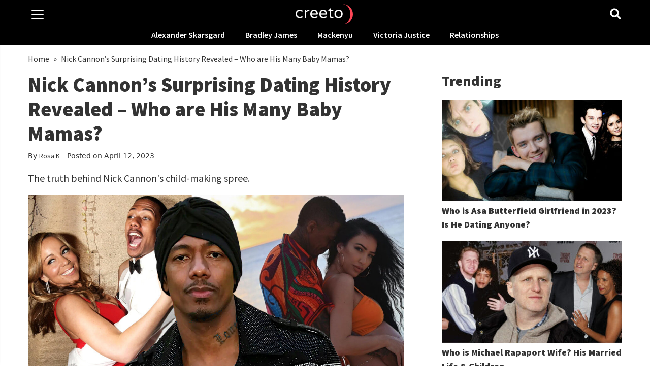

--- FILE ---
content_type: text/html; charset=UTF-8
request_url: https://creeto.com/nick-cannons-surprising-dating-history-revealed/
body_size: 22869
content:
<!DOCTYPE html>
<html id="htop" lang="en">

  <head><meta charset="utf-8"><script>if(navigator.userAgent.match(/MSIE|Internet Explorer/i)||navigator.userAgent.match(/Trident\/7\..*?rv:11/i)){var href=document.location.href;if(!href.match(/[?&]nowprocket/)){if(href.indexOf("?")==-1){if(href.indexOf("#")==-1){document.location.href=href+"?nowprocket=1"}else{document.location.href=href.replace("#","?nowprocket=1#")}}else{if(href.indexOf("#")==-1){document.location.href=href+"&nowprocket=1"}else{document.location.href=href.replace("#","&nowprocket=1#")}}}}</script><script>class RocketLazyLoadScripts{constructor(){this.v="1.2.5.1",this.triggerEvents=["keydown","mousedown","mousemove","touchmove","touchstart","touchend","wheel"],this.userEventHandler=this._triggerListener.bind(this),this.touchStartHandler=this._onTouchStart.bind(this),this.touchMoveHandler=this._onTouchMove.bind(this),this.touchEndHandler=this._onTouchEnd.bind(this),this.clickHandler=this._onClick.bind(this),this.interceptedClicks=[],this.interceptedClickListeners=[],this._interceptClickListeners(this),window.addEventListener("pageshow",e=>{this.persisted=e.persisted,this.everythingLoaded&&this._triggerLastFunctions()}),document.addEventListener("DOMContentLoaded",()=>{this._preconnect3rdParties()}),this.delayedScripts={normal:[],async:[],defer:[]},this.trash=[],this.allJQueries=[]}_addUserInteractionListener(e){if(document.hidden){e._triggerListener();return}this.triggerEvents.forEach(t=>window.addEventListener(t,e.userEventHandler,{passive:!0})),window.addEventListener("touchstart",e.touchStartHandler,{passive:!0}),window.addEventListener("mousedown",e.touchStartHandler),document.addEventListener("visibilitychange",e.userEventHandler)}_removeUserInteractionListener(){this.triggerEvents.forEach(e=>window.removeEventListener(e,this.userEventHandler,{passive:!0})),document.removeEventListener("visibilitychange",this.userEventHandler)}_onTouchStart(e){"HTML"!==e.target.tagName&&(window.addEventListener("touchend",this.touchEndHandler),window.addEventListener("mouseup",this.touchEndHandler),window.addEventListener("touchmove",this.touchMoveHandler,{passive:!0}),window.addEventListener("mousemove",this.touchMoveHandler),e.target.addEventListener("click",this.clickHandler),this._disableOtherEventListeners(e.target,!0),this._renameDOMAttribute(e.target,"onclick","rocket-onclick"),this._pendingClickStarted())}_onTouchMove(e){window.removeEventListener("touchend",this.touchEndHandler),window.removeEventListener("mouseup",this.touchEndHandler),window.removeEventListener("touchmove",this.touchMoveHandler,{passive:!0}),window.removeEventListener("mousemove",this.touchMoveHandler),e.target.removeEventListener("click",this.clickHandler),this._disableOtherEventListeners(e.target,!1),this._renameDOMAttribute(e.target,"rocket-onclick","onclick"),this._pendingClickFinished()}_onTouchEnd(){window.removeEventListener("touchend",this.touchEndHandler),window.removeEventListener("mouseup",this.touchEndHandler),window.removeEventListener("touchmove",this.touchMoveHandler,{passive:!0}),window.removeEventListener("mousemove",this.touchMoveHandler)}_onClick(e){e.target.removeEventListener("click",this.clickHandler),this._disableOtherEventListeners(e.target,!1),this._renameDOMAttribute(e.target,"rocket-onclick","onclick"),this.interceptedClicks.push(e),e.preventDefault(),e.stopPropagation(),e.stopImmediatePropagation(),this._pendingClickFinished()}_replayClicks(){window.removeEventListener("touchstart",this.touchStartHandler,{passive:!0}),window.removeEventListener("mousedown",this.touchStartHandler),this.interceptedClicks.forEach(e=>{e.target.dispatchEvent(new MouseEvent("click",{view:e.view,bubbles:!0,cancelable:!0}))})}_interceptClickListeners(e){EventTarget.prototype.addEventListenerBase=EventTarget.prototype.addEventListener,EventTarget.prototype.addEventListener=function(t,i,r){"click"!==t||e.windowLoaded||i===e.clickHandler||e.interceptedClickListeners.push({target:this,func:i,options:r}),(this||window).addEventListenerBase(t,i,r)}}_disableOtherEventListeners(e,t){this.interceptedClickListeners.forEach(i=>{i.target===e&&(t?e.removeEventListener("click",i.func,i.options):e.addEventListener("click",i.func,i.options))}),e.parentNode!==document.documentElement&&this._disableOtherEventListeners(e.parentNode,t)}_waitForPendingClicks(){return new Promise(e=>{this._isClickPending?this._pendingClickFinished=e:e()})}_pendingClickStarted(){this._isClickPending=!0}_pendingClickFinished(){this._isClickPending=!1}_renameDOMAttribute(e,t,i){e.hasAttribute&&e.hasAttribute(t)&&(event.target.setAttribute(i,event.target.getAttribute(t)),event.target.removeAttribute(t))}_triggerListener(){this._removeUserInteractionListener(this),"loading"===document.readyState?document.addEventListener("DOMContentLoaded",this._loadEverythingNow.bind(this)):this._loadEverythingNow()}_preconnect3rdParties(){let e=[];document.querySelectorAll("script[type=rocketlazyloadscript][data-rocket-src]").forEach(t=>{let i=t.getAttribute("data-rocket-src");if(i&&0!==i.indexOf("data:")){0===i.indexOf("//")&&(i=location.protocol+i);try{let r=new URL(i).origin;r!==location.origin&&e.push({src:r,crossOrigin:t.crossOrigin||"module"===t.getAttribute("data-rocket-type")})}catch(n){}}}),e=[...new Map(e.map(e=>[JSON.stringify(e),e])).values()],this._batchInjectResourceHints(e,"preconnect")}async _loadEverythingNow(){this.lastBreath=Date.now(),this._delayEventListeners(this),this._delayJQueryReady(this),this._handleDocumentWrite(),this._registerAllDelayedScripts(),this._preloadAllScripts(),await this._loadScriptsFromList(this.delayedScripts.normal),await this._loadScriptsFromList(this.delayedScripts.defer),await this._loadScriptsFromList(this.delayedScripts.async);try{await this._triggerDOMContentLoaded(),await this._pendingWebpackRequests(this),await this._triggerWindowLoad()}catch(e){console.error(e)}window.dispatchEvent(new Event("rocket-allScriptsLoaded")),this.everythingLoaded=!0,this._waitForPendingClicks().then(()=>{this._replayClicks()}),this._emptyTrash()}_registerAllDelayedScripts(){document.querySelectorAll("script[type=rocketlazyloadscript]").forEach(e=>{e.hasAttribute("data-rocket-src")?e.hasAttribute("async")&&!1!==e.async?this.delayedScripts.async.push(e):e.hasAttribute("defer")&&!1!==e.defer||"module"===e.getAttribute("data-rocket-type")?this.delayedScripts.defer.push(e):this.delayedScripts.normal.push(e):this.delayedScripts.normal.push(e)})}async _transformScript(e){if(await this._littleBreath(),!0===e.noModule&&"noModule"in HTMLScriptElement.prototype){e.setAttribute("data-rocket-status","skipped");return}return new Promise(t=>{let i;function r(){(i||e).setAttribute("data-rocket-status","executed"),t()}try{if(navigator.userAgent.indexOf("Firefox/")>0||""===navigator.vendor)i=document.createElement("script"),[...e.attributes].forEach(e=>{let t=e.nodeName;"type"!==t&&("data-rocket-type"===t&&(t="type"),"data-rocket-src"===t&&(t="src"),i.setAttribute(t,e.nodeValue))}),e.text&&(i.text=e.text),i.hasAttribute("src")?(i.addEventListener("load",r),i.addEventListener("error",function(){i.setAttribute("data-rocket-status","failed"),t()}),setTimeout(()=>{i.isConnected||t()},1)):(i.text=e.text,r()),e.parentNode.replaceChild(i,e);else{let n=e.getAttribute("data-rocket-type"),s=e.getAttribute("data-rocket-src");n?(e.type=n,e.removeAttribute("data-rocket-type")):e.removeAttribute("type"),e.addEventListener("load",r),e.addEventListener("error",function(){e.setAttribute("data-rocket-status","failed"),t()}),s?(e.removeAttribute("data-rocket-src"),e.src=s):e.src="data:text/javascript;base64,"+window.btoa(unescape(encodeURIComponent(e.text)))}}catch(a){e.setAttribute("data-rocket-status","failed"),t()}})}async _loadScriptsFromList(e){let t=e.shift();return t&&t.isConnected?(await this._transformScript(t),this._loadScriptsFromList(e)):Promise.resolve()}_preloadAllScripts(){this._batchInjectResourceHints([...this.delayedScripts.normal,...this.delayedScripts.defer,...this.delayedScripts.async],"preload")}_batchInjectResourceHints(e,t){var i=document.createDocumentFragment();e.forEach(e=>{let r=e.getAttribute&&e.getAttribute("data-rocket-src")||e.src;if(r){let n=document.createElement("link");n.href=r,n.rel=t,"preconnect"!==t&&(n.as="script"),e.getAttribute&&"module"===e.getAttribute("data-rocket-type")&&(n.crossOrigin=!0),e.crossOrigin&&(n.crossOrigin=e.crossOrigin),e.integrity&&(n.integrity=e.integrity),i.appendChild(n),this.trash.push(n)}}),document.head.appendChild(i)}_delayEventListeners(e){let t={};function i(i,r){return t[r].eventsToRewrite.indexOf(i)>=0&&!e.everythingLoaded?"rocket-"+i:i}function r(e,r){var n;!t[n=e]&&(t[n]={originalFunctions:{add:n.addEventListener,remove:n.removeEventListener},eventsToRewrite:[]},n.addEventListener=function(){arguments[0]=i(arguments[0],n),t[n].originalFunctions.add.apply(n,arguments)},n.removeEventListener=function(){arguments[0]=i(arguments[0],n),t[n].originalFunctions.remove.apply(n,arguments)}),t[e].eventsToRewrite.push(r)}function n(t,i){let r=t[i];t[i]=null,Object.defineProperty(t,i,{get:()=>r||function(){},set(n){e.everythingLoaded?r=n:t["rocket"+i]=r=n}})}r(document,"DOMContentLoaded"),r(window,"DOMContentLoaded"),r(window,"load"),r(window,"pageshow"),r(document,"readystatechange"),n(document,"onreadystatechange"),n(window,"onload"),n(window,"onpageshow")}_delayJQueryReady(e){let t;function i(t){return e.everythingLoaded?t:t.split(" ").map(e=>"load"===e||0===e.indexOf("load.")?"rocket-jquery-load":e).join(" ")}function r(r){if(r&&r.fn&&!e.allJQueries.includes(r)){r.fn.ready=r.fn.init.prototype.ready=function(t){return e.domReadyFired?t.bind(document)(r):document.addEventListener("rocket-DOMContentLoaded",()=>t.bind(document)(r)),r([])};let n=r.fn.on;r.fn.on=r.fn.init.prototype.on=function(){return this[0]===window&&("string"==typeof arguments[0]||arguments[0]instanceof String?arguments[0]=i(arguments[0]):"object"==typeof arguments[0]&&Object.keys(arguments[0]).forEach(e=>{let t=arguments[0][e];delete arguments[0][e],arguments[0][i(e)]=t})),n.apply(this,arguments),this},e.allJQueries.push(r)}t=r}r(window.jQuery),Object.defineProperty(window,"jQuery",{get:()=>t,set(e){r(e)}})}async _pendingWebpackRequests(e){let t=document.querySelector("script[data-webpack]");async function i(){return new Promise(e=>{t.addEventListener("load",e),t.addEventListener("error",e)})}t&&(await i(),await e._requestAnimFrame(),await e._pendingWebpackRequests(e))}async _triggerDOMContentLoaded(){this.domReadyFired=!0,await this._littleBreath(),document.dispatchEvent(new Event("rocket-readystatechange")),await this._littleBreath(),document.rocketonreadystatechange&&document.rocketonreadystatechange(),await this._littleBreath(),document.dispatchEvent(new Event("rocket-DOMContentLoaded")),await this._littleBreath(),window.dispatchEvent(new Event("rocket-DOMContentLoaded"))}async _triggerWindowLoad(){await this._littleBreath(),document.dispatchEvent(new Event("rocket-readystatechange")),await this._littleBreath(),document.rocketonreadystatechange&&document.rocketonreadystatechange(),await this._littleBreath(),window.dispatchEvent(new Event("rocket-load")),await this._littleBreath(),window.rocketonload&&window.rocketonload(),await this._littleBreath(),this.allJQueries.forEach(e=>e(window).trigger("rocket-jquery-load")),await this._littleBreath();let e=new Event("rocket-pageshow");e.persisted=this.persisted,window.dispatchEvent(e),await this._littleBreath(),window.rocketonpageshow&&window.rocketonpageshow({persisted:this.persisted}),this.windowLoaded=!0}_triggerLastFunctions(){document.onreadystatechange&&document.onreadystatechange(),window.onload&&window.onload(),window.onpageshow&&window.onpageshow({persisted:this.persisted})}_handleDocumentWrite(){let e=new Map;document.write=document.writeln=function(t){let i=document.currentScript;i||console.error("WPRocket unable to document.write this: "+t);let r=document.createRange(),n=i.parentElement,s=e.get(i);void 0===s&&(s=i.nextSibling,e.set(i,s));let a=document.createDocumentFragment();r.setStart(a,0),a.appendChild(r.createContextualFragment(t)),n.insertBefore(a,s)}}async _littleBreath(){Date.now()-this.lastBreath>45&&(await this._requestAnimFrame(),this.lastBreath=Date.now())}async _requestAnimFrame(){return document.hidden?new Promise(e=>setTimeout(e)):new Promise(e=>requestAnimationFrame(e))}_emptyTrash(){this.trash.forEach(e=>e.remove())}static run(){let e=new RocketLazyLoadScripts;e._addUserInteractionListener(e)}}RocketLazyLoadScripts.run();</script>
    <link rel="preconnect" href="https://www.google-analytics.com">
    <link rel="preconnect" href="https://www.googletagmanager.com">
    <link rel="preconnect" href="https://fonts.googleapis.com">
    <link rel="preconnect" href="https://fonts.gstatic.com" crossorigin>
    <meta name="viewport" content="width=device-width, initial-scale=1, shrink-to-fit=no">

    <link rel="preload" media="(max-width: 768px)" href="https://creeto.com/wp-content/uploads/Nick-Cannons-Surprising-Dating-History-Revealed-Who-Did-He-Have-Children-With-768x402.jpg" importance="high" as="image"><link rel="preload" media="(min-width: 769px) and (max-width: 1023px)" href="https://creeto.com/wp-content/uploads/Nick-Cannons-Surprising-Dating-History-Revealed-Who-Did-He-Have-Children-With-1024x536.jpg" importance="high" as="image"><link rel="preload" media="(min-width: 1024px)" href="https://creeto.com/wp-content/uploads/Nick-Cannons-Surprising-Dating-History-Revealed-Who-Did-He-Have-Children-With.jpg" importance="high" as="image">
    <link rel="preload" href="https://creeto.com/wp-content/themes/creeto-x/fonts/6xK3dSBYKcSV-LCoeQqfX1RYOo3qOK7l.woff2" as="font" type="font/woff2" importance="high" crossorigin>
    <link rel="preload" href="https://creeto.com/wp-content/themes/creeto-x/fonts/6xK1dSBYKcSV-LCoeQqfX1RYOo3qPZ7nsDI.woff2" as="font" type="font/woff2" importance="high" crossorigin>
    <link rel="preload" href="https://creeto.com/wp-content/themes/creeto-x/fonts/6xKydSBYKcSV-LCoeQqfX1RYOo3i54rwlxdu.woff2" as="font" type="font/woff2" importance="high" crossorigin>
    <link rel="preload" href="https://creeto.com/wp-content/themes/creeto-x/fonts/6xKydSBYKcSV-LCoeQqfX1RYOo3iu4nwlxdu.woff2" as="font" type="font/woff2" importance="high" crossorigin>
    <link rel="preload" href="https://creeto.com/wp-content/themes/creeto-x/fonts/6xKwdSBYKcSV-LCoeQqfX1RYOo3qPZY4lCds18Q.woff2" as="font" type="font/woff2" importance="high" crossorigin>

    <style>
      @font-face {
        font-family: 'Source Sans Pro';
        font-style: normal;
        font-weight: 400;
        font-display: swap;
        src: url(https://creeto.com/wp-content/themes/creeto-x/fonts/6xK3dSBYKcSV-LCoeQqfX1RYOo3qOK7l.woff2) format('woff2');
        unicode-range: U+0000-00FF, U+0131, U+0152-0153, U+02BB-02BC, U+02C6, U+02DA, U+02DC, U+2000-206F, U+2074, U+20AC, U+2122, U+2191, U+2193, U+2212, U+2215, U+FEFF, U+FFFD;
      }
      @font-face {
        font-family: 'Source Sans Pro';
        font-style: normal;
        font-weight: 600;
        font-display: swap;
        src: url(https://creeto.com/wp-content/themes/creeto-x/fonts/6xKydSBYKcSV-LCoeQqfX1RYOo3i54rwlxdu.woff2) format('woff2');
        unicode-range: U+0000-00FF, U+0131, U+0152-0153, U+02BB-02BC, U+02C6, U+02DA, U+02DC, U+2000-206F, U+2074, U+20AC, U+2122, U+2191, U+2193, U+2212, U+2215, U+FEFF, U+FFFD;
      }
      @font-face {
        font-family: 'Source Sans Pro';
        font-style: normal;
        font-weight: 900;
        font-display: swap;
        src: url(https://creeto.com/wp-content/themes/creeto-x/fonts/6xKydSBYKcSV-LCoeQqfX1RYOo3iu4nwlxdu.woff2) format('woff2');
        unicode-range: U+0000-00FF, U+0131, U+0152-0153, U+02BB-02BC, U+02C6, U+02DA, U+02DC, U+2000-206F, U+2074, U+20AC, U+2122, U+2191, U+2193, U+2212, U+2215, U+FEFF, U+FFFD;
      }
      @font-face {
        font-family: 'Source Sans Pro';
        font-style: italic;
        font-weight: 400;
        font-display: swap;
        src: url(https://creeto.com/wp-content/themes/creeto-x/fonts/6xK1dSBYKcSV-LCoeQqfX1RYOo3qPZ7nsDI.woff2) format('woff2');
        unicode-range: U+0000-00FF, U+0131, U+0152-0153, U+02BB-02BC, U+02C6, U+02DA, U+02DC, U+2000-206F, U+2074, U+20AC, U+2122, U+2191, U+2193, U+2212, U+2215, U+FEFF, U+FFFD;
      }
      @font-face {
        font-family: 'Source Sans Pro';
        font-style: italic;
        font-weight: 600;
        font-display: swap;
        src: url(https://creeto.com/wp-content/themes/creeto-x/fonts/6xKwdSBYKcSV-LCoeQqfX1RYOo3qPZY4lCds18Q.woff2) format('woff2');
        unicode-range: U+0000-00FF, U+0131, U+0152-0153, U+02BB-02BC, U+02C6, U+02DA, U+02DC, U+2000-206F, U+2074, U+20AC, U+2122, U+2191, U+2193, U+2212, U+2215, U+FEFF, U+FFFD;
      }
    </style>

    
    <meta content='block-all-mixed-content' http-equiv='Content-Security-Policy'>
    <title>Nick Cannon&#039;s Surprising Dating History Revealed – Who Did He Have Children With?</title>

    <link rel="apple-touch-icon" sizes="180x180" href="https://creeto.com/wp-content/themes/creeto-x/img/fav/apple-touch-icon.png">
    <link rel="icon" type="image/png" sizes="32x32" href="https://creeto.com/wp-content/themes/creeto-x/img/fav/favicon-32x32.png">
    <link rel="icon" type="image/png" sizes="16x16" href="https://creeto.com/wp-content/themes/creeto-x/img/fav/favicon-16x16.png">
    <link rel="manifest" href="https://creeto.com/wp-content/themes/creeto-x/img/fav/site.webmanifest">

    <!--<link href="https://fonts.googleapis.com/css2?family=Source+Sans+Pro:ital,wght@0,400;0,600;0,900;1,400;1,600&display=swap" rel="stylesheet">-->
    <!-- Custom styles for this template -->
    
    <link data-minify="1" href="https://creeto.com/wp-content/cache/min/1/wp-content/themes/creeto-x/style.css?ver=1730199683" rel="stylesheet">

    
<!-- Search Engine Optimization by Rank Math PRO - https://rankmath.com/ -->
<meta name="description" content="Get all the details about the American TV personality, Nick Cannon, and his tumultuous dating history. Find out who are the mothers of his children."/>
<meta name="robots" content="follow, index, max-snippet:-1, max-video-preview:-1, max-image-preview:large"/>
<link rel="canonical" href="https://creeto.com/nick-cannons-surprising-dating-history-revealed/" />
<meta property="og:locale" content="en_US" />
<meta property="og:type" content="article" />
<meta property="og:title" content="Nick Cannon&#039;s Surprising Dating History Revealed – Who Did He Have Children With?" />
<meta property="og:description" content="Get all the details about the American TV personality, Nick Cannon, and his tumultuous dating history. Find out who are the mothers of his children." />
<meta property="og:url" content="https://creeto.com/nick-cannons-surprising-dating-history-revealed/" />
<meta property="og:site_name" content="Creeto" />
<meta property="article:publisher" content="https://www.facebook.com/creetocom/" />
<meta property="article:tag" content="Nick Cannon" />
<meta property="article:section" content="Relationships" />
<meta property="og:image" content="https://creeto.com/wp-content/uploads/Nick-Cannons-Surprising-Dating-History-Revealed-Who-Did-He-Have-Children-With.jpg" />
<meta property="og:image:secure_url" content="https://creeto.com/wp-content/uploads/Nick-Cannons-Surprising-Dating-History-Revealed-Who-Did-He-Have-Children-With.jpg" />
<meta property="og:image:width" content="1200" />
<meta property="og:image:height" content="628" />
<meta property="og:image:alt" content="Nick Cannon&#039;s Surprising Dating History Revealed, Who Did He Have Children With" />
<meta property="og:image:type" content="image/jpeg" />
<meta property="article:published_time" content="2023-04-12T22:00:58+00:00" />
<meta property="og:video" content="https://www.youtube.com/embed/ZT3ZvmnfDwA" />
<meta property="video:duration" content="175" />
<meta property="og:video" content="https://www.youtube.com/embed/Qr_8a_Cj4II" />
<meta property="video:duration" content="447" />
<meta property="og:video" content="https://www.youtube.com/embed/0Ci3sDwEN6U" />
<meta property="video:duration" content="1333" />
<meta property="og:video" content="https://www.youtube.com/embed/3my2lfBWTWA" />
<meta property="video:duration" content="2489" />
<meta property="ya:ovs:upload_date" content="2021-12-07" />
<meta property="ya:ovs:allow_embed" content="true" />
<meta name="twitter:card" content="summary_large_image" />
<meta name="twitter:title" content="Nick Cannon&#039;s Surprising Dating History Revealed – Who Did He Have Children With?" />
<meta name="twitter:description" content="Get all the details about the American TV personality, Nick Cannon, and his tumultuous dating history. Find out who are the mothers of his children." />
<meta name="twitter:site" content="@creetocom" />
<meta name="twitter:creator" content="@creetocom" />
<meta name="twitter:image" content="https://creeto.com/wp-content/uploads/Nick-Cannons-Surprising-Dating-History-Revealed-Who-Did-He-Have-Children-With.jpg" />
<meta name="twitter:label1" content="Written by" />
<meta name="twitter:data1" content="Rosa K" />
<meta name="twitter:label2" content="Time to read" />
<meta name="twitter:data2" content="7 minutes" />
<script type="application/ld+json" class="rank-math-schema-pro">{"@context":"https://schema.org","@graph":[{"@type":"Organization","@id":"https://creeto.com/#organization","name":"Creeto","url":"https://creeto.com","sameAs":["https://www.facebook.com/creetocom/","https://twitter.com/creetocom"],"logo":{"@type":"ImageObject","@id":"https://creeto.com/#logo","url":"https://creeto.com/wp-content/uploads/og-creeto.png","contentUrl":"https://creeto.com/wp-content/uploads/og-creeto.png","caption":"Creeto","inLanguage":"en-US","width":"1200","height":"630"}},{"@type":"WebSite","@id":"https://creeto.com/#website","url":"https://creeto.com","name":"Creeto","publisher":{"@id":"https://creeto.com/#organization"},"inLanguage":"en-US"},{"@type":"ImageObject","@id":"https://creeto.com/wp-content/uploads/Nick-Cannons-Surprising-Dating-History-Revealed-Who-Did-He-Have-Children-With.jpg","url":"https://creeto.com/wp-content/uploads/Nick-Cannons-Surprising-Dating-History-Revealed-Who-Did-He-Have-Children-With.jpg","width":"1200","height":"628","caption":"Nick Cannon's Surprising Dating History Revealed, Who Did He Have Children With","inLanguage":"en-US"},{"@type":"BreadcrumbList","@id":"https://creeto.com/nick-cannons-surprising-dating-history-revealed/#breadcrumb","itemListElement":[{"@type":"ListItem","position":"1","item":{"@id":"https://creeto.com","name":"Home"}},{"@type":"ListItem","position":"2","item":{"@id":"https://creeto.com/nick-cannons-surprising-dating-history-revealed/","name":"Nick Cannon&#8217;s Surprising Dating History Revealed \u2013 Who are His Many Baby Mamas?"}}]},{"@type":"WebPage","@id":"https://creeto.com/nick-cannons-surprising-dating-history-revealed/#webpage","url":"https://creeto.com/nick-cannons-surprising-dating-history-revealed/","name":"Nick Cannon&#039;s Surprising Dating History Revealed \u2013 Who Did He Have Children With?","datePublished":"2023-04-12T22:00:58+00:00","dateModified":"2023-04-12T22:00:58+00:00","isPartOf":{"@id":"https://creeto.com/#website"},"primaryImageOfPage":{"@id":"https://creeto.com/wp-content/uploads/Nick-Cannons-Surprising-Dating-History-Revealed-Who-Did-He-Have-Children-With.jpg"},"inLanguage":"en-US","breadcrumb":{"@id":"https://creeto.com/nick-cannons-surprising-dating-history-revealed/#breadcrumb"}},{"@type":"Person","@id":"https://creeto.com/author/rosa-k/","name":"Rosa K","url":"https://creeto.com/author/rosa-k/","image":{"@type":"ImageObject","@id":"https://secure.gravatar.com/avatar/57576108d2bfd836e05928a127a3801c?s=96&amp;d=mm&amp;r=g","url":"https://secure.gravatar.com/avatar/57576108d2bfd836e05928a127a3801c?s=96&amp;d=mm&amp;r=g","caption":"Rosa K","inLanguage":"en-US"},"worksFor":{"@id":"https://creeto.com/#organization"}},{"headline":"Nick Cannon&#039;s Surprising Dating History Revealed \u2013 Who Did He Have Children With?","description":"Get all the details about the American TV personality, Nick Cannon, and his tumultuous dating history. Find out who are the mothers of his children.","datePublished":"2023-04-12T22:00:58+00:00","dateModified":"2023-04-12T22:00:58+00:00","image":{"@id":"https://creeto.com/wp-content/uploads/Nick-Cannons-Surprising-Dating-History-Revealed-Who-Did-He-Have-Children-With.jpg"},"author":{"@id":"https://creeto.com/author/rosa-k/","name":"Rosa K"},"@type":"NewsArticle","name":"Nick Cannon&#039;s Surprising Dating History Revealed \u2013 Who Did He Have Children With?","@id":"https://creeto.com/nick-cannons-surprising-dating-history-revealed/#schema-5678019","isPartOf":{"@id":"https://creeto.com/nick-cannons-surprising-dating-history-revealed/#webpage"},"publisher":{"@id":"https://creeto.com/#organization"},"inLanguage":"en-US","mainEntityOfPage":{"@id":"https://creeto.com/nick-cannons-surprising-dating-history-revealed/#webpage"}},{"@type":"VideoObject","name":"Nick Cannon Describes Holding Son For Last Time Before 5-Month-Old Dies Of Brain Tumor","description":"Nick Cannon described holding his son Zen for the last time before the 5-month-old died of a brain tumor. The TV host made the announcement on &quot;The Nick Cann...","uploadDate":"2021-12-07","thumbnailUrl":"https://creeto.com/wp-content/uploads/Nick-Cannons-Surprising-Dating-History-Revealed-Who-Did-He-Have-Children-With.jpg","embedUrl":"https://www.youtube.com/embed/ZT3ZvmnfDwA","duration":"PT2M55S","width":"1280","height":"720","isFamilyFriendly":"True","@id":"https://creeto.com/nick-cannons-surprising-dating-history-revealed/#schema-5678021","isPartOf":{"@id":"https://creeto.com/nick-cannons-surprising-dating-history-revealed/#webpage"},"publisher":{"@id":"https://creeto.com/#organization"},"inLanguage":"en-US","mainEntityOfPage":{"@id":"https://creeto.com/nick-cannons-surprising-dating-history-revealed/#webpage"}},{"@type":"VideoObject","name":"Nick Cannon Discusses Losing His V-Card, Celebrities He&#039;s Smashed, Mariah Carey, and More | BigBoyTV","description":"Nick Cannon visited Power 106 and kicked it with Big Boy. Topics on the table included how he cried when he lost his virginity, his celebrity sex list, Emine...","uploadDate":"2014-03-27","thumbnailUrl":"https://creeto.com/wp-content/uploads/Nick-Cannons-Surprising-Dating-History-Revealed-Who-Did-He-Have-Children-With.jpg","embedUrl":"https://www.youtube.com/embed/Qr_8a_Cj4II","duration":"PT7M27S","width":"1280","height":"720","isFamilyFriendly":"True","@id":"https://creeto.com/nick-cannons-surprising-dating-history-revealed/#schema-5678022","isPartOf":{"@id":"https://creeto.com/nick-cannons-surprising-dating-history-revealed/#webpage"},"publisher":{"@id":"https://creeto.com/#organization"},"inLanguage":"en-US","mainEntityOfPage":{"@id":"https://creeto.com/nick-cannons-surprising-dating-history-revealed/#webpage"}},{"@type":"VideoObject","name":"Selita Ebanks Interview With The Breakfast Club Power 105 1 FM","description":"Selita Ebanks Interview With The Breakfast Club Power 105 1 FM","uploadDate":"2013-12-17","thumbnailUrl":"https://creeto.com/wp-content/uploads/Nick-Cannons-Surprising-Dating-History-Revealed-Who-Did-He-Have-Children-With.jpg","embedUrl":"https://www.youtube.com/embed/0Ci3sDwEN6U","duration":"PT22M13S","width":"1280","height":"720","isFamilyFriendly":"True","@id":"https://creeto.com/nick-cannons-surprising-dating-history-revealed/#schema-5678510","isPartOf":{"@id":"https://creeto.com/nick-cannons-surprising-dating-history-revealed/#webpage"},"publisher":{"@id":"https://creeto.com/#organization"},"inLanguage":"en-US"},{"@type":"VideoObject","name":"Nick Cannon Calls Out Kanye &amp; says He Wants Mariah Carey back! | Hot Tee Ep. 6","description":"Hi, Welcome To HOT TEE...THE HOTTEST PLACE TO BE!  Nick Cannon talks about his Kanye West and Kim Kardashian, Mariah Carey and more! Hosted By: Teehttps://li...","uploadDate":"2022-07-12","thumbnailUrl":"https://creeto.com/wp-content/uploads/Nick-Cannons-Surprising-Dating-History-Revealed-Who-Did-He-Have-Children-With.jpg","embedUrl":"https://www.youtube.com/embed/3my2lfBWTWA","duration":"PT41M29S","width":"1280","height":"720","isFamilyFriendly":"True","@id":"https://creeto.com/nick-cannons-surprising-dating-history-revealed/#schema-5678511","isPartOf":{"@id":"https://creeto.com/nick-cannons-surprising-dating-history-revealed/#webpage"},"publisher":{"@id":"https://creeto.com/#organization"},"inLanguage":"en-US"}]}</script>
<!-- /Rank Math WordPress SEO plugin -->

<link rel='dns-prefetch' href='//scripts.mediavine.com' />
<link rel='dns-prefetch' href='//creeto.com' />
<link rel='dns-prefetch' href='//ajax.googleapis.com' />

<style id='rank-math-toc-block-style-inline-css' type='text/css'>
.wp-block-rank-math-toc-block nav ol{counter-reset:item}.wp-block-rank-math-toc-block nav ol li{display:block}.wp-block-rank-math-toc-block nav ol li:before{content:counters(item, ".") " ";counter-increment:item}

</style>
<link rel='stylesheet' id='classic-theme-styles-css' href='https://creeto.com/wp-includes/css/classic-themes.min.css?ver=6.2.8' type='text/css' media='all' />
<style id='global-styles-inline-css' type='text/css'>
body{--wp--preset--color--black: #000000;--wp--preset--color--cyan-bluish-gray: #abb8c3;--wp--preset--color--white: #ffffff;--wp--preset--color--pale-pink: #f78da7;--wp--preset--color--vivid-red: #cf2e2e;--wp--preset--color--luminous-vivid-orange: #ff6900;--wp--preset--color--luminous-vivid-amber: #fcb900;--wp--preset--color--light-green-cyan: #7bdcb5;--wp--preset--color--vivid-green-cyan: #00d084;--wp--preset--color--pale-cyan-blue: #8ed1fc;--wp--preset--color--vivid-cyan-blue: #0693e3;--wp--preset--color--vivid-purple: #9b51e0;--wp--preset--gradient--vivid-cyan-blue-to-vivid-purple: linear-gradient(135deg,rgba(6,147,227,1) 0%,rgb(155,81,224) 100%);--wp--preset--gradient--light-green-cyan-to-vivid-green-cyan: linear-gradient(135deg,rgb(122,220,180) 0%,rgb(0,208,130) 100%);--wp--preset--gradient--luminous-vivid-amber-to-luminous-vivid-orange: linear-gradient(135deg,rgba(252,185,0,1) 0%,rgba(255,105,0,1) 100%);--wp--preset--gradient--luminous-vivid-orange-to-vivid-red: linear-gradient(135deg,rgba(255,105,0,1) 0%,rgb(207,46,46) 100%);--wp--preset--gradient--very-light-gray-to-cyan-bluish-gray: linear-gradient(135deg,rgb(238,238,238) 0%,rgb(169,184,195) 100%);--wp--preset--gradient--cool-to-warm-spectrum: linear-gradient(135deg,rgb(74,234,220) 0%,rgb(151,120,209) 20%,rgb(207,42,186) 40%,rgb(238,44,130) 60%,rgb(251,105,98) 80%,rgb(254,248,76) 100%);--wp--preset--gradient--blush-light-purple: linear-gradient(135deg,rgb(255,206,236) 0%,rgb(152,150,240) 100%);--wp--preset--gradient--blush-bordeaux: linear-gradient(135deg,rgb(254,205,165) 0%,rgb(254,45,45) 50%,rgb(107,0,62) 100%);--wp--preset--gradient--luminous-dusk: linear-gradient(135deg,rgb(255,203,112) 0%,rgb(199,81,192) 50%,rgb(65,88,208) 100%);--wp--preset--gradient--pale-ocean: linear-gradient(135deg,rgb(255,245,203) 0%,rgb(182,227,212) 50%,rgb(51,167,181) 100%);--wp--preset--gradient--electric-grass: linear-gradient(135deg,rgb(202,248,128) 0%,rgb(113,206,126) 100%);--wp--preset--gradient--midnight: linear-gradient(135deg,rgb(2,3,129) 0%,rgb(40,116,252) 100%);--wp--preset--duotone--dark-grayscale: url('#wp-duotone-dark-grayscale');--wp--preset--duotone--grayscale: url('#wp-duotone-grayscale');--wp--preset--duotone--purple-yellow: url('#wp-duotone-purple-yellow');--wp--preset--duotone--blue-red: url('#wp-duotone-blue-red');--wp--preset--duotone--midnight: url('#wp-duotone-midnight');--wp--preset--duotone--magenta-yellow: url('#wp-duotone-magenta-yellow');--wp--preset--duotone--purple-green: url('#wp-duotone-purple-green');--wp--preset--duotone--blue-orange: url('#wp-duotone-blue-orange');--wp--preset--font-size--small: 13px;--wp--preset--font-size--medium: 20px;--wp--preset--font-size--large: 36px;--wp--preset--font-size--x-large: 42px;--wp--preset--spacing--20: 0.44rem;--wp--preset--spacing--30: 0.67rem;--wp--preset--spacing--40: 1rem;--wp--preset--spacing--50: 1.5rem;--wp--preset--spacing--60: 2.25rem;--wp--preset--spacing--70: 3.38rem;--wp--preset--spacing--80: 5.06rem;--wp--preset--shadow--natural: 6px 6px 9px rgba(0, 0, 0, 0.2);--wp--preset--shadow--deep: 12px 12px 50px rgba(0, 0, 0, 0.4);--wp--preset--shadow--sharp: 6px 6px 0px rgba(0, 0, 0, 0.2);--wp--preset--shadow--outlined: 6px 6px 0px -3px rgba(255, 255, 255, 1), 6px 6px rgba(0, 0, 0, 1);--wp--preset--shadow--crisp: 6px 6px 0px rgba(0, 0, 0, 1);}:where(.is-layout-flex){gap: 0.5em;}body .is-layout-flow > .alignleft{float: left;margin-inline-start: 0;margin-inline-end: 2em;}body .is-layout-flow > .alignright{float: right;margin-inline-start: 2em;margin-inline-end: 0;}body .is-layout-flow > .aligncenter{margin-left: auto !important;margin-right: auto !important;}body .is-layout-constrained > .alignleft{float: left;margin-inline-start: 0;margin-inline-end: 2em;}body .is-layout-constrained > .alignright{float: right;margin-inline-start: 2em;margin-inline-end: 0;}body .is-layout-constrained > .aligncenter{margin-left: auto !important;margin-right: auto !important;}body .is-layout-constrained > :where(:not(.alignleft):not(.alignright):not(.alignfull)){max-width: var(--wp--style--global--content-size);margin-left: auto !important;margin-right: auto !important;}body .is-layout-constrained > .alignwide{max-width: var(--wp--style--global--wide-size);}body .is-layout-flex{display: flex;}body .is-layout-flex{flex-wrap: wrap;align-items: center;}body .is-layout-flex > *{margin: 0;}:where(.wp-block-columns.is-layout-flex){gap: 2em;}.has-black-color{color: var(--wp--preset--color--black) !important;}.has-cyan-bluish-gray-color{color: var(--wp--preset--color--cyan-bluish-gray) !important;}.has-white-color{color: var(--wp--preset--color--white) !important;}.has-pale-pink-color{color: var(--wp--preset--color--pale-pink) !important;}.has-vivid-red-color{color: var(--wp--preset--color--vivid-red) !important;}.has-luminous-vivid-orange-color{color: var(--wp--preset--color--luminous-vivid-orange) !important;}.has-luminous-vivid-amber-color{color: var(--wp--preset--color--luminous-vivid-amber) !important;}.has-light-green-cyan-color{color: var(--wp--preset--color--light-green-cyan) !important;}.has-vivid-green-cyan-color{color: var(--wp--preset--color--vivid-green-cyan) !important;}.has-pale-cyan-blue-color{color: var(--wp--preset--color--pale-cyan-blue) !important;}.has-vivid-cyan-blue-color{color: var(--wp--preset--color--vivid-cyan-blue) !important;}.has-vivid-purple-color{color: var(--wp--preset--color--vivid-purple) !important;}.has-black-background-color{background-color: var(--wp--preset--color--black) !important;}.has-cyan-bluish-gray-background-color{background-color: var(--wp--preset--color--cyan-bluish-gray) !important;}.has-white-background-color{background-color: var(--wp--preset--color--white) !important;}.has-pale-pink-background-color{background-color: var(--wp--preset--color--pale-pink) !important;}.has-vivid-red-background-color{background-color: var(--wp--preset--color--vivid-red) !important;}.has-luminous-vivid-orange-background-color{background-color: var(--wp--preset--color--luminous-vivid-orange) !important;}.has-luminous-vivid-amber-background-color{background-color: var(--wp--preset--color--luminous-vivid-amber) !important;}.has-light-green-cyan-background-color{background-color: var(--wp--preset--color--light-green-cyan) !important;}.has-vivid-green-cyan-background-color{background-color: var(--wp--preset--color--vivid-green-cyan) !important;}.has-pale-cyan-blue-background-color{background-color: var(--wp--preset--color--pale-cyan-blue) !important;}.has-vivid-cyan-blue-background-color{background-color: var(--wp--preset--color--vivid-cyan-blue) !important;}.has-vivid-purple-background-color{background-color: var(--wp--preset--color--vivid-purple) !important;}.has-black-border-color{border-color: var(--wp--preset--color--black) !important;}.has-cyan-bluish-gray-border-color{border-color: var(--wp--preset--color--cyan-bluish-gray) !important;}.has-white-border-color{border-color: var(--wp--preset--color--white) !important;}.has-pale-pink-border-color{border-color: var(--wp--preset--color--pale-pink) !important;}.has-vivid-red-border-color{border-color: var(--wp--preset--color--vivid-red) !important;}.has-luminous-vivid-orange-border-color{border-color: var(--wp--preset--color--luminous-vivid-orange) !important;}.has-luminous-vivid-amber-border-color{border-color: var(--wp--preset--color--luminous-vivid-amber) !important;}.has-light-green-cyan-border-color{border-color: var(--wp--preset--color--light-green-cyan) !important;}.has-vivid-green-cyan-border-color{border-color: var(--wp--preset--color--vivid-green-cyan) !important;}.has-pale-cyan-blue-border-color{border-color: var(--wp--preset--color--pale-cyan-blue) !important;}.has-vivid-cyan-blue-border-color{border-color: var(--wp--preset--color--vivid-cyan-blue) !important;}.has-vivid-purple-border-color{border-color: var(--wp--preset--color--vivid-purple) !important;}.has-vivid-cyan-blue-to-vivid-purple-gradient-background{background: var(--wp--preset--gradient--vivid-cyan-blue-to-vivid-purple) !important;}.has-light-green-cyan-to-vivid-green-cyan-gradient-background{background: var(--wp--preset--gradient--light-green-cyan-to-vivid-green-cyan) !important;}.has-luminous-vivid-amber-to-luminous-vivid-orange-gradient-background{background: var(--wp--preset--gradient--luminous-vivid-amber-to-luminous-vivid-orange) !important;}.has-luminous-vivid-orange-to-vivid-red-gradient-background{background: var(--wp--preset--gradient--luminous-vivid-orange-to-vivid-red) !important;}.has-very-light-gray-to-cyan-bluish-gray-gradient-background{background: var(--wp--preset--gradient--very-light-gray-to-cyan-bluish-gray) !important;}.has-cool-to-warm-spectrum-gradient-background{background: var(--wp--preset--gradient--cool-to-warm-spectrum) !important;}.has-blush-light-purple-gradient-background{background: var(--wp--preset--gradient--blush-light-purple) !important;}.has-blush-bordeaux-gradient-background{background: var(--wp--preset--gradient--blush-bordeaux) !important;}.has-luminous-dusk-gradient-background{background: var(--wp--preset--gradient--luminous-dusk) !important;}.has-pale-ocean-gradient-background{background: var(--wp--preset--gradient--pale-ocean) !important;}.has-electric-grass-gradient-background{background: var(--wp--preset--gradient--electric-grass) !important;}.has-midnight-gradient-background{background: var(--wp--preset--gradient--midnight) !important;}.has-small-font-size{font-size: var(--wp--preset--font-size--small) !important;}.has-medium-font-size{font-size: var(--wp--preset--font-size--medium) !important;}.has-large-font-size{font-size: var(--wp--preset--font-size--large) !important;}.has-x-large-font-size{font-size: var(--wp--preset--font-size--x-large) !important;}
.wp-block-navigation a:where(:not(.wp-element-button)){color: inherit;}
:where(.wp-block-columns.is-layout-flex){gap: 2em;}
.wp-block-pullquote{font-size: 1.5em;line-height: 1.6;}
</style>
<link data-minify="1" rel='stylesheet' id='catch-infinite-scroll-css' href='https://creeto.com/wp-content/cache/min/1/wp-content/plugins/catch-infinite-scroll/public/css/catch-infinite-scroll-public.css?ver=1730199683' type='text/css' media='all' />
<style id='rocket-lazyload-inline-css' type='text/css'>
.rll-youtube-player{position:relative;padding-bottom:56.23%;height:0;overflow:hidden;max-width:100%;}.rll-youtube-player:focus-within{outline: 2px solid currentColor;outline-offset: 5px;}.rll-youtube-player iframe{position:absolute;top:0;left:0;width:100%;height:100%;z-index:100;background:0 0}.rll-youtube-player img{bottom:0;display:block;left:0;margin:auto;max-width:100%;width:100%;position:absolute;right:0;top:0;border:none;height:auto;-webkit-transition:.4s all;-moz-transition:.4s all;transition:.4s all}.rll-youtube-player img:hover{-webkit-filter:brightness(75%)}.rll-youtube-player .play{height:100%;width:100%;left:0;top:0;position:absolute;background:url(https://creeto.com/wp-content/plugins/wp-rocket/assets/img/youtube.png) no-repeat center;background-color: transparent !important;cursor:pointer;border:none;}
</style>
<script type='text/javascript' async="async" fetchpriority="high" data-noptimize="1" data-cfasync="false" src='https://scripts.mediavine.com/tags/creeto.js?ver=6.2.8' id='mv-script-wrapper-js'></script>
<script type='application/json' id='wpp-json'>
{"sampling_active":0,"sampling_rate":100,"ajax_url":"https:\/\/creeto.com\/wp-json\/wordpress-popular-posts\/v1\/popular-posts","api_url":"https:\/\/creeto.com\/wp-json\/wordpress-popular-posts","ID":39553,"token":"ec640d5545","lang":0,"debug":0}
</script>
<script type="rocketlazyloadscript" data-rocket-type='text/javascript' data-rocket-src='https://creeto.com/wp-content/plugins/wordpress-popular-posts/assets/js/wpp.min.js?ver=6.1.3' id='wpp-js-js' defer></script>
<link rel="https://api.w.org/" href="https://creeto.com/wp-json/" /><link rel="alternate" type="application/json" href="https://creeto.com/wp-json/wp/v2/posts/39553" /><link rel="EditURI" type="application/rsd+xml" title="RSD" href="https://creeto.com/xmlrpc.php?rsd" />
<link rel="wlwmanifest" type="application/wlwmanifest+xml" href="https://creeto.com/wp-includes/wlwmanifest.xml" />
<meta name="generator" content="WordPress 6.2.8" />
<link rel='shortlink' href='https://creeto.com/?p=39553' />
<link rel="alternate" type="application/json+oembed" href="https://creeto.com/wp-json/oembed/1.0/embed?url=https%3A%2F%2Fcreeto.com%2Fnick-cannons-surprising-dating-history-revealed%2F" />
<link rel="alternate" type="text/xml+oembed" href="https://creeto.com/wp-json/oembed/1.0/embed?url=https%3A%2F%2Fcreeto.com%2Fnick-cannons-surprising-dating-history-revealed%2F&#038;format=xml" />
            <style id="wpp-loading-animation-styles">@-webkit-keyframes bgslide{from{background-position-x:0}to{background-position-x:-200%}}@keyframes bgslide{from{background-position-x:0}to{background-position-x:-200%}}.wpp-widget-placeholder,.wpp-widget-block-placeholder{margin:0 auto;width:60px;height:3px;background:#dd3737;background:linear-gradient(90deg,#dd3737 0%,#571313 10%,#dd3737 100%);background-size:200% auto;border-radius:3px;-webkit-animation:bgslide 1s infinite linear;animation:bgslide 1s infinite linear}</style>
            		<style type="text/css" id="wp-custom-css">
			/* Mediavine CSS */
@media only screen and (max-width: 359px) {
.post-area p, .post-area ul, .post-area ol, .post-area h2, .post-area h3, .post-area h4, .post-area h5 {
padding-left: 10px !important;
padding-right: 10px !important;
}
}

mv-ad-reporter {
z-index: 11 !important;
}
/* End of CSS */

.asl_content h3 a.asl_res_url {
    margin: 0;
    padding: 0;
    line-height: inherit;
    font-weight: 400;
    font-family: Open Sans;
    color: #1468a9;
    font-size: 14px;
    line-height: 22px;
    text-shadow: 0 0 0 transparent;
}		</style>
		<noscript><style id="rocket-lazyload-nojs-css">.rll-youtube-player, [data-lazy-src]{display:none !important;}</style></noscript>
  </head>

  <body id="page-top" class="post-template-default single single-post postid-39553 single-format-standard profiles">

    <nav class="navbar navbar-expand-lg navbar-dark">
      <div class="container">
        <button id="menu-toggle" class="navbar-toggler" type="button">
          <span class="navbar-toggler-icon"></span>
        </button>

        <a class="navbar-brand" href="https://creeto.com">
          <img src="https://creeto.com/wp-content/themes/creeto-x/img/logo.png" alt="Creeto logo" class="no_lazy" height="20" width="93" style="margin-top:-8px;">
        </a>

        <div class="search-block">

          <form action="/" method="get" class="top-search">
              <div class="form-group expand-input">
                <input type="text" name="s" id="searchField" class="form-control" autocomplete="off" autofocus placeholder="Search for celebrities..." value="" />
              </div>
              <input type="submit" class="btn btn-secondary ml-1" value="Search" />
          </form>

        </div>

        <div class="display-inline open-search">
            <svg xmlns="http://www.w3.org/2000/svg" id="search-ico" viewBox="0 0 100 125" style="width:26px; height:28px; position:relative; top:5px;" x="0px" y="0px">
              <path d="M73.37,62.76A39,39,0,1,0,62.76,73.37L85.2,95.8A7.5,7.5,0,0,0,95.8,85.2ZM41,65A24,24,0,1,1,65,41,24,24,0,0,1,41,65Z" fill="#ffffff" />
            </svg>
        </div>
    </div>
    </nav>
    <div class="sub-nav">
      <div class="menu-subnav-menu-container"><ul id="menu-subnav-menu" class="menu"><li id="menu-item-45136" class="menu-item menu-item-type-custom menu-item-object-custom menu-item-45136"><a href="https://creeto.com/tag/alexander-skarsgard/">Alexander Skarsgard</a></li>
<li id="menu-item-45137" class="menu-item menu-item-type-custom menu-item-object-custom menu-item-45137"><a href="https://creeto.com/tag/bradley-james/">Bradley James</a></li>
<li id="menu-item-45138" class="menu-item menu-item-type-custom menu-item-object-custom menu-item-45138"><a href="https://creeto.com/tag/mackenyu/">Mackenyu</a></li>
<li id="menu-item-45154" class="menu-item menu-item-type-custom menu-item-object-custom menu-item-45154"><a href="https://creeto.com/tag/victoria-justice/">Victoria Justice</a></li>
<li id="menu-item-45135" class="menu-item menu-item-type-taxonomy menu-item-object-category current-post-ancestor current-menu-parent current-post-parent menu-item-45135"><a href="https://creeto.com/relationships/">Relationships</a></li>
</ul></div>    </div>
    <div id="offcanvas">
      <span id="close-menu">&times;</span>
      <nav>
        <div class="menu-main-menu-container"><ul id="menu-main-menu" class="menu"><li id="menu-item-45126" class="menu-item menu-item-type-taxonomy menu-item-object-category menu-item-45126"><a href="https://creeto.com/celebrities/">Celebrities</a></li>
<li id="menu-item-45127" class="menu-item menu-item-type-taxonomy menu-item-object-category current-post-ancestor current-menu-parent current-post-parent menu-item-45127"><a href="https://creeto.com/relationships/">Relationships</a></li>
<li id="menu-item-45128" class="menu-item menu-item-type-taxonomy menu-item-object-category menu-item-45128"><a href="https://creeto.com/tv-shows/">TV Shows</a></li>
<li id="menu-item-45129" class="menu-item menu-item-type-taxonomy menu-item-object-category menu-item-45129"><a href="https://creeto.com/movies/">Movies</a></li>
<li id="menu-item-45130" class="menu-item menu-item-type-taxonomy menu-item-object-category menu-item-45130"><a href="https://creeto.com/net-worth/">Net Worth</a></li>
<li id="menu-item-45143" class="menu-item menu-item-type-post_type menu-item-object-page menu-item-45143"><a href="https://creeto.com/celebrities-index/">Explore Tags</a></li>
</ul></div>      </nav>
    </div>
<div class="breadcrumbs">
  <div class="container">
    <div class="row">
      <div class="col-lg-12">
        <nav aria-label="breadcrumbs" class="rank-math-breadcrumb"><p><a href="https://creeto.com">Home</a><span class="separator"> &raquo; </span><span class="last">Nick Cannon&#8217;s Surprising Dating History Revealed – Who are His Many Baby Mamas?</span></p></nav>      </div>
    </div>
  </div>
</div>

    <div class="main">
            <div class="container c-profile">

            <div class="row">
            
              <div class="col-fluid">

                                  <div id="post-wrapper">
                                <article>

                                <h1>Nick Cannon&#8217;s Surprising Dating History Revealed – Who are His Many Baby Mamas?</h1>
                                <span class="post-meta">
                                  By <a href="https://creeto.com/author/rosa-k/" title="Posts by Rosa K" rel="author">Rosa K</a>                                  <time class="post-date">
                                                                            Posted on April 12, 2023                                                                      </time>
                                </span>


                              <div class="post-area">

                                
                                                                      <p>The truth behind Nick Cannon&#039;s child-making spree.</p>
                                      <figure>
                                        <picture>
                                          <source media="(min-width: 1024px)" srcset="https://creeto.com/wp-content/uploads/Nick-Cannons-Surprising-Dating-History-Revealed-Who-Did-He-Have-Children-With.jpg">
                                          <source media="(min-width: 768px)" srcset="https://creeto.com/wp-content/uploads/Nick-Cannons-Surprising-Dating-History-Revealed-Who-Did-He-Have-Children-With-1024x536.jpg">
                                          <source media="(min-width: 0px)" srcset="https://creeto.com/wp-content/uploads/Nick-Cannons-Surprising-Dating-History-Revealed-Who-Did-He-Have-Children-With-768x402.jpg">
                                          <img width="1200" height="628" class="img-fluid mb-3 no_lazy" src="https://creeto.com/wp-content/uploads/Nick-Cannons-Surprising-Dating-History-Revealed-Who-Did-He-Have-Children-With.jpg" alt="Nick Cannon's Surprising Dating History Revealed, Who Did He Have Children With">
                                        </picture>
                                      </figure>

                                
                                  
                                  
<p><strong>Nick Cannon</strong> is considered one of the most all-rounders celebrities in Hollywood, with his career spanning as a TV host, actor, rapper, comedian, and father to many.</p>



<p>His name received much wider attention after he married and subsequently divorced one of the pop icons, <strong>Mariah Carey</strong>, in 2008. While the relationship didn’t work out, it became the starting point of the public’s relentless attention on <strong>Nick Cannon’s relationships</strong> in years to come!</p>



<h2 class="wp-block-heading">Is Nick Cannon Still Dating Bre Tiesi?</h2>



<p>Since 2020, Nick Cannon’s relationship seems more challenging to keep up with than the Kardashians, which should have told you something!</p>



<p>The American TV personality has made several announcements of the birth of their children, some even only months apart, thus making people question the nature of his <strong>romantic relationships</strong>. </p>



<figure class="wp-block-image size-large"><img decoding="async" width="1024" height="942" src="https://creeto.com/wp-content/uploads/Nick-Cannon-Still-Dating-Bre-Tiesi-1024x942.jpg" alt="Nick Cannon Still Dating Bre Tiesi" class="wp-image-39570" srcset="https://creeto.com/wp-content/uploads/Nick-Cannon-Still-Dating-Bre-Tiesi-1024x942.jpg 1024w, https://creeto.com/wp-content/uploads/Nick-Cannon-Still-Dating-Bre-Tiesi-300x276.jpg 300w, https://creeto.com/wp-content/uploads/Nick-Cannon-Still-Dating-Bre-Tiesi-768x707.jpg 768w, https://creeto.com/wp-content/uploads/Nick-Cannon-Still-Dating-Bre-Tiesi.jpg 1080w" sizes="(max-width: 1024px) 100vw, 1024px" /><figcaption class="wp-element-caption">(Credits: Instagram)</figcaption></figure>



<p>According to <em>Atlanta Black Star</em>, Nick is pursuing several open relationships with gorgeous ladies. However, one baby mama that is often spotted with Nick recently is <strong>Bre Tiesi</strong>!</p>



<p>In March 2022, <a href="https://www.usmagazine.com/celebrity-moms/pictures/pregnant-bre-tiesis-bump-album-ahead-of-1st-baby-with-nick-cannon/" target="_blank" rel="noopener">the couple announced</a> they were expecting their first child together, while for Nick, the child would be his eighth child. This news was shocking, not because Nick had fathered yet another child, but because it took them years to expand their family despite being linked for years.</p>



<p class="related-post">See Also: <a href="https://creeto.com/lil-dicky-girlfriend-heres-what-to-know/">Lil Dicky Girlfriend: Here’s What to Know</a></p>



<p>In an interview with the <a href="https://www.youtube.com/watch?v=_SfOlUWFyVE" target="_blank" rel="noopener"><em>Know for Sure podcast</em></a>, Bre confirmed that while Nick and she do their best to raise their son, Legendary Cannon, they’re not in a monogamous relationship!</p>



<blockquote class="wp-block-quote">
<p>“This is our relationship, and what you do outside of that is what you do outside of that,” she explained. </p>
</blockquote>



<p>“Everything is respectful. Everything is honest,” she continued.</p>



<h2 class="wp-block-heading">How Long Did Nick Cannon Date LaNisha Cole?</h2>



<p>Only months after he welcomed his eighth child with Bre Tiesi, Nick Cannon welcomed another addition to the family, a daughter he shares with model <strong>LaNisha Cole</strong>!</p>



<p>While LaNisha is Nick’s latest baby mama, it’s unclear whether she’s one of the women he has an open relationship with or whatever happened between them was just a mere fling.</p>



<p>There’s not much known about Nick’s relationship with LaNisha, only that the couple announced the birth of their daughter, <strong>Onyx Ice</strong>, by posting their first family photo as a family of three.</p>



<figure class="wp-block-image size-full"><img decoding="async" loading="lazy" width="1000" height="727" src="https://creeto.com/wp-content/uploads/Nick-Cannon-and-LaNisha-Cole.jpg" alt="Nick Cannon and LaNisha Cole" class="wp-image-39566" srcset="https://creeto.com/wp-content/uploads/Nick-Cannon-and-LaNisha-Cole.jpg 1000w, https://creeto.com/wp-content/uploads/Nick-Cannon-and-LaNisha-Cole-300x218.jpg 300w, https://creeto.com/wp-content/uploads/Nick-Cannon-and-LaNisha-Cole-768x558.jpg 768w" sizes="(max-width: 1000px) 100vw, 1000px" /><figcaption class="wp-element-caption">(Credits: Instagram)</figcaption></figure>



<p>Contrary to his relationship with Bre Tiesi, LaNisha is only partially on board with how Nick splits his time with all 12 of his children. In an Instagram story before Christmas last year, the model shaded Nick, who posted spent time with his children sans Onyx.</p>



<blockquote class="wp-block-quote">
<p>“It’s not fake IG photo op love,” LaNisha wrote, and fans believed it was aimed at Nick. “It’s real day in and day out love,” she concluded.</p>
</blockquote>



<p>Fortunately, their feud didn’t seem to last long, as a mere couple of days later LaNisha posted another Instagram story, showing a video of Nick and Onyx while they took her to her first class!</p>



<h2 class="wp-block-heading">Inside Nick Cannon and Alyssa Scott’s Open Relationship</h2>



<p>Somehow Nick Cannon always manages to keep his relationships private and just go straight in dropping the bomb of him expecting another child. With his relationship with <strong>Alyssa Scott</strong>, Nick took the same route as they announced the happy news in January 2021. </p>



<figure class="wp-block-image size-full"><img decoding="async" loading="lazy" width="1000" height="1008" src="https://creeto.com/wp-content/uploads/Nick-Cannon-and-Alyssa-Scott.jpg" alt="Nick Cannon and Alyssa Scott" class="wp-image-39564" srcset="https://creeto.com/wp-content/uploads/Nick-Cannon-and-Alyssa-Scott.jpg 1000w, https://creeto.com/wp-content/uploads/Nick-Cannon-and-Alyssa-Scott-298x300.jpg 298w, https://creeto.com/wp-content/uploads/Nick-Cannon-and-Alyssa-Scott-150x150.jpg 150w, https://creeto.com/wp-content/uploads/Nick-Cannon-and-Alyssa-Scott-768x774.jpg 768w" sizes="(max-width: 1000px) 100vw, 1000px" /></figure>



<p>The couple welcomed their first son, <em>Zen S. Cannon</em>, in June 2021. Unfortunately, Nick and Alyssa didn’t get to spend much time with their baby, as he passed away five months later due to a brain tumor.</p>



<p>While remembering his late son in an episode of the <em>Nick Cannon Show</em>, Nick also praised his baby mama for being “the strongest woman” and “the best mom” he has ever seen.</p>



<figure class="wp-block-embed is-type-video is-provider-youtube wp-block-embed-youtube wp-embed-aspect-16-9 wp-has-aspect-ratio"><div class="wp-block-embed__wrapper">
<div class="rll-youtube-player" data-src="https://www.youtube.com/embed/ZT3ZvmnfDwA" data-id="ZT3ZvmnfDwA" data-query="feature=oembed" data-alt="Nick Cannon Describes Holding Son For Last Time Before 5-Month-Old Dies Of Brain Tumor"></div><noscript><iframe title="Nick Cannon Describes Holding Son For Last Time Before 5-Month-Old Dies Of Brain Tumor" width="500" height="281" src="https://www.youtube.com/embed/ZT3ZvmnfDwA?feature=oembed" frameborder="0" allow="accelerometer; autoplay; clipboard-write; encrypted-media; gyroscope; picture-in-picture; web-share" allowfullscreen></iframe></noscript>
</div></figure>



<p>Following Zen’s passing, Nick announced that he decided to pursue celibacy for a while. Well, a while appeared to be relatively short for him as in December 2022, Nick and Alyssa welcomed their second child together, a daughter named <em>Halo</em>!</p>



<h2 class="wp-block-heading">Are Nick Cannon and Abby De La Rosa Still Dating?</h2>



<p>Among his five baby mamas, <strong>Abby De La Rosa</strong> is one of two whom <strong>Nick Cannon shares most kids with</strong>. Abby has given birth to three of Nick’s children. The first two are twin boys, Zion and Zillion, born in June 2021.</p>



<figure class="wp-block-image size-full"><img decoding="async" loading="lazy" width="1000" height="940" src="https://creeto.com/wp-content/uploads/Abby-De-La-Rosa-selfie.jpg" alt="Abby De La Rosa selfie" class="wp-image-39562" srcset="https://creeto.com/wp-content/uploads/Abby-De-La-Rosa-selfie.jpg 1000w, https://creeto.com/wp-content/uploads/Abby-De-La-Rosa-selfie-300x282.jpg 300w, https://creeto.com/wp-content/uploads/Abby-De-La-Rosa-selfie-768x722.jpg 768w" sizes="(max-width: 1000px) 100vw, 1000px" /><figcaption class="wp-element-caption">(Credits: Instagram)</figcaption></figure>



<p>While the couple once sparked breakup rumors after Nick welcomed several children with multiple women, Abby later revealed that Nick and she opted to pursue “a polyamorous relationship.”</p>



<blockquote class="instagram-media" data-instgrm-captioned data-instgrm-permalink="https://www.instagram.com/reel/Ck2yDEfr-ee/?utm_source=ig_embed&amp;utm_campaign=loading" data-instgrm-version="14" style=" background:#FFF; border:0; border-radius:3px; box-shadow:0 0 1px 0 rgba(0,0,0,0.5),0 1px 10px 0 rgba(0,0,0,0.15); margin: 1px; max-width:540px; min-width:326px; padding:0; width:99.375%; width:-webkit-calc(100% - 2px); width:calc(100% - 2px);"><div style="padding:16px;"> <a href="https://www.instagram.com/reel/Ck2yDEfr-ee/?utm_source=ig_embed&amp;utm_campaign=loading" style=" background:#FFFFFF; line-height:0; padding:0 0; text-align:center; text-decoration:none; width:100%;" target="_blank" rel="noopener"> <div style=" display: flex; flex-direction: row; align-items: center;"> <div style="background-color: #F4F4F4; border-radius: 50%; flex-grow: 0; height: 40px; margin-right: 14px; width: 40px;"></div> <div style="display: flex; flex-direction: column; flex-grow: 1; justify-content: center;"> <div style=" background-color: #F4F4F4; border-radius: 4px; flex-grow: 0; height: 14px; margin-bottom: 6px; width: 100px;"></div> <div style=" background-color: #F4F4F4; border-radius: 4px; flex-grow: 0; height: 14px; width: 60px;"></div></div></div><div style="padding: 19% 0;"></div> <div style="display:block; height:50px; margin:0 auto 12px; width:50px;"><svg width="50px" height="50px" viewBox="0 0 60 60" version="1.1" xmlns="https://www.w3.org/2000/svg" xmlns:xlink="https://www.w3.org/1999/xlink"><g stroke="none" stroke-width="1" fill="none" fill-rule="evenodd"><g transform="translate(-511.000000, -20.000000)" fill="#000000"><g><path d="M556.869,30.41 C554.814,30.41 553.148,32.076 553.148,34.131 C553.148,36.186 554.814,37.852 556.869,37.852 C558.924,37.852 560.59,36.186 560.59,34.131 C560.59,32.076 558.924,30.41 556.869,30.41 M541,60.657 C535.114,60.657 530.342,55.887 530.342,50 C530.342,44.114 535.114,39.342 541,39.342 C546.887,39.342 551.658,44.114 551.658,50 C551.658,55.887 546.887,60.657 541,60.657 M541,33.886 C532.1,33.886 524.886,41.1 524.886,50 C524.886,58.899 532.1,66.113 541,66.113 C549.9,66.113 557.115,58.899 557.115,50 C557.115,41.1 549.9,33.886 541,33.886 M565.378,62.101 C565.244,65.022 564.756,66.606 564.346,67.663 C563.803,69.06 563.154,70.057 562.106,71.106 C561.058,72.155 560.06,72.803 558.662,73.347 C557.607,73.757 556.021,74.244 553.102,74.378 C549.944,74.521 548.997,74.552 541,74.552 C533.003,74.552 532.056,74.521 528.898,74.378 C525.979,74.244 524.393,73.757 523.338,73.347 C521.94,72.803 520.942,72.155 519.894,71.106 C518.846,70.057 518.197,69.06 517.654,67.663 C517.244,66.606 516.755,65.022 516.623,62.101 C516.479,58.943 516.448,57.996 516.448,50 C516.448,42.003 516.479,41.056 516.623,37.899 C516.755,34.978 517.244,33.391 517.654,32.338 C518.197,30.938 518.846,29.942 519.894,28.894 C520.942,27.846 521.94,27.196 523.338,26.654 C524.393,26.244 525.979,25.756 528.898,25.623 C532.057,25.479 533.004,25.448 541,25.448 C548.997,25.448 549.943,25.479 553.102,25.623 C556.021,25.756 557.607,26.244 558.662,26.654 C560.06,27.196 561.058,27.846 562.106,28.894 C563.154,29.942 563.803,30.938 564.346,32.338 C564.756,33.391 565.244,34.978 565.378,37.899 C565.522,41.056 565.552,42.003 565.552,50 C565.552,57.996 565.522,58.943 565.378,62.101 M570.82,37.631 C570.674,34.438 570.167,32.258 569.425,30.349 C568.659,28.377 567.633,26.702 565.965,25.035 C564.297,23.368 562.623,22.342 560.652,21.575 C558.743,20.834 556.562,20.326 553.369,20.18 C550.169,20.033 549.148,20 541,20 C532.853,20 531.831,20.033 528.631,20.18 C525.438,20.326 523.257,20.834 521.349,21.575 C519.376,22.342 517.703,23.368 516.035,25.035 C514.368,26.702 513.342,28.377 512.574,30.349 C511.834,32.258 511.326,34.438 511.181,37.631 C511.035,40.831 511,41.851 511,50 C511,58.147 511.035,59.17 511.181,62.369 C511.326,65.562 511.834,67.743 512.574,69.651 C513.342,71.625 514.368,73.296 516.035,74.965 C517.703,76.634 519.376,77.658 521.349,78.425 C523.257,79.167 525.438,79.673 528.631,79.82 C531.831,79.965 532.853,80.001 541,80.001 C549.148,80.001 550.169,79.965 553.369,79.82 C556.562,79.673 558.743,79.167 560.652,78.425 C562.623,77.658 564.297,76.634 565.965,74.965 C567.633,73.296 568.659,71.625 569.425,69.651 C570.167,67.743 570.674,65.562 570.82,62.369 C570.966,59.17 571,58.147 571,50 C571,41.851 570.966,40.831 570.82,37.631"></path></g></g></g></svg></div><div style="padding-top: 8px;"> <div style=" color:#3897f0; font-family:Arial,sans-serif; font-size:14px; font-style:normal; font-weight:550; line-height:18px;">View this post on Instagram</div></div><div style="padding: 12.5% 0;"></div> <div style="display: flex; flex-direction: row; margin-bottom: 14px; align-items: center;"><div> <div style="background-color: #F4F4F4; border-radius: 50%; height: 12.5px; width: 12.5px; transform: translateX(0px) translateY(7px);"></div> <div style="background-color: #F4F4F4; height: 12.5px; transform: rotate(-45deg) translateX(3px) translateY(1px); width: 12.5px; flex-grow: 0; margin-right: 14px; margin-left: 2px;"></div> <div style="background-color: #F4F4F4; border-radius: 50%; height: 12.5px; width: 12.5px; transform: translateX(9px) translateY(-18px);"></div></div><div style="margin-left: 8px;"> <div style=" background-color: #F4F4F4; border-radius: 50%; flex-grow: 0; height: 20px; width: 20px;"></div> <div style=" width: 0; height: 0; border-top: 2px solid transparent; border-left: 6px solid #f4f4f4; border-bottom: 2px solid transparent; transform: translateX(16px) translateY(-4px) rotate(30deg)"></div></div><div style="margin-left: auto;"> <div style=" width: 0px; border-top: 8px solid #F4F4F4; border-right: 8px solid transparent; transform: translateY(16px);"></div> <div style=" background-color: #F4F4F4; flex-grow: 0; height: 12px; width: 16px; transform: translateY(-4px);"></div> <div style=" width: 0; height: 0; border-top: 8px solid #F4F4F4; border-left: 8px solid transparent; transform: translateY(-4px) translateX(8px);"></div></div></div> <div style="display: flex; flex-direction: column; flex-grow: 1; justify-content: center; margin-bottom: 24px;"> <div style=" background-color: #F4F4F4; border-radius: 4px; flex-grow: 0; height: 14px; margin-bottom: 6px; width: 224px;"></div> <div style=" background-color: #F4F4F4; border-radius: 4px; flex-grow: 0; height: 14px; width: 144px;"></div></div></a><p style=" color:#c9c8cd; font-family:Arial,sans-serif; font-size:14px; line-height:17px; margin-bottom:0; margin-top:8px; overflow:hidden; padding:8px 0 7px; text-align:center; text-overflow:ellipsis; white-space:nowrap;"><a href="https://www.instagram.com/reel/Ck2yDEfr-ee/?utm_source=ig_embed&amp;utm_campaign=loading" style=" color:#c9c8cd; font-family:Arial,sans-serif; font-size:14px; font-style:normal; font-weight:normal; line-height:17px; text-decoration:none;" target="_blank" rel="noopener">A post shared by NICK CANNON (@nickcannon)</a></p></div></blockquote> <script type="rocketlazyloadscript" async data-rocket-src="//www.instagram.com/embed.js"></script>



<p>It seems like their romance had not died yet, as Nick and Abby welcomed their third child, a daughter named Beautiful Zeppelin, in November 2022, only a month before Nick welcomed his 12th child with <em>Alyssa Scott</em>.</p>



<h2 class="wp-block-heading">Another Lady in Nick Cannon’s Polyamorous Relationships: Brittany Bell</h2>



<p><strong>Nick Cannon and Brittany Bell</strong> are, in a way, old news. The couple started dating back in 2015, two years before they welcomed their first child. However, the couple was rumored to have broken up in 2016 while expecting the baby!</p>



<blockquote class="instagram-media" data-instgrm-captioned data-instgrm-permalink="https://www.instagram.com/p/CJPLPoElkj5/?utm_source=ig_embed&amp;utm_campaign=loading" data-instgrm-version="14" style=" background:#FFF; border:0; border-radius:3px; box-shadow:0 0 1px 0 rgba(0,0,0,0.5),0 1px 10px 0 rgba(0,0,0,0.15); margin: 1px; max-width:540px; min-width:326px; padding:0; width:99.375%; width:-webkit-calc(100% - 2px); width:calc(100% - 2px);"><div style="padding:16px;"> <a href="https://www.instagram.com/p/CJPLPoElkj5/?utm_source=ig_embed&amp;utm_campaign=loading" style=" background:#FFFFFF; line-height:0; padding:0 0; text-align:center; text-decoration:none; width:100%;" target="_blank" rel="noopener"> <div style=" display: flex; flex-direction: row; align-items: center;"> <div style="background-color: #F4F4F4; border-radius: 50%; flex-grow: 0; height: 40px; margin-right: 14px; width: 40px;"></div> <div style="display: flex; flex-direction: column; flex-grow: 1; justify-content: center;"> <div style=" background-color: #F4F4F4; border-radius: 4px; flex-grow: 0; height: 14px; margin-bottom: 6px; width: 100px;"></div> <div style=" background-color: #F4F4F4; border-radius: 4px; flex-grow: 0; height: 14px; width: 60px;"></div></div></div><div style="padding: 19% 0;"></div> <div style="display:block; height:50px; margin:0 auto 12px; width:50px;"><svg width="50px" height="50px" viewBox="0 0 60 60" version="1.1" xmlns="https://www.w3.org/2000/svg" xmlns:xlink="https://www.w3.org/1999/xlink"><g stroke="none" stroke-width="1" fill="none" fill-rule="evenodd"><g transform="translate(-511.000000, -20.000000)" fill="#000000"><g><path d="M556.869,30.41 C554.814,30.41 553.148,32.076 553.148,34.131 C553.148,36.186 554.814,37.852 556.869,37.852 C558.924,37.852 560.59,36.186 560.59,34.131 C560.59,32.076 558.924,30.41 556.869,30.41 M541,60.657 C535.114,60.657 530.342,55.887 530.342,50 C530.342,44.114 535.114,39.342 541,39.342 C546.887,39.342 551.658,44.114 551.658,50 C551.658,55.887 546.887,60.657 541,60.657 M541,33.886 C532.1,33.886 524.886,41.1 524.886,50 C524.886,58.899 532.1,66.113 541,66.113 C549.9,66.113 557.115,58.899 557.115,50 C557.115,41.1 549.9,33.886 541,33.886 M565.378,62.101 C565.244,65.022 564.756,66.606 564.346,67.663 C563.803,69.06 563.154,70.057 562.106,71.106 C561.058,72.155 560.06,72.803 558.662,73.347 C557.607,73.757 556.021,74.244 553.102,74.378 C549.944,74.521 548.997,74.552 541,74.552 C533.003,74.552 532.056,74.521 528.898,74.378 C525.979,74.244 524.393,73.757 523.338,73.347 C521.94,72.803 520.942,72.155 519.894,71.106 C518.846,70.057 518.197,69.06 517.654,67.663 C517.244,66.606 516.755,65.022 516.623,62.101 C516.479,58.943 516.448,57.996 516.448,50 C516.448,42.003 516.479,41.056 516.623,37.899 C516.755,34.978 517.244,33.391 517.654,32.338 C518.197,30.938 518.846,29.942 519.894,28.894 C520.942,27.846 521.94,27.196 523.338,26.654 C524.393,26.244 525.979,25.756 528.898,25.623 C532.057,25.479 533.004,25.448 541,25.448 C548.997,25.448 549.943,25.479 553.102,25.623 C556.021,25.756 557.607,26.244 558.662,26.654 C560.06,27.196 561.058,27.846 562.106,28.894 C563.154,29.942 563.803,30.938 564.346,32.338 C564.756,33.391 565.244,34.978 565.378,37.899 C565.522,41.056 565.552,42.003 565.552,50 C565.552,57.996 565.522,58.943 565.378,62.101 M570.82,37.631 C570.674,34.438 570.167,32.258 569.425,30.349 C568.659,28.377 567.633,26.702 565.965,25.035 C564.297,23.368 562.623,22.342 560.652,21.575 C558.743,20.834 556.562,20.326 553.369,20.18 C550.169,20.033 549.148,20 541,20 C532.853,20 531.831,20.033 528.631,20.18 C525.438,20.326 523.257,20.834 521.349,21.575 C519.376,22.342 517.703,23.368 516.035,25.035 C514.368,26.702 513.342,28.377 512.574,30.349 C511.834,32.258 511.326,34.438 511.181,37.631 C511.035,40.831 511,41.851 511,50 C511,58.147 511.035,59.17 511.181,62.369 C511.326,65.562 511.834,67.743 512.574,69.651 C513.342,71.625 514.368,73.296 516.035,74.965 C517.703,76.634 519.376,77.658 521.349,78.425 C523.257,79.167 525.438,79.673 528.631,79.82 C531.831,79.965 532.853,80.001 541,80.001 C549.148,80.001 550.169,79.965 553.369,79.82 C556.562,79.673 558.743,79.167 560.652,78.425 C562.623,77.658 564.297,76.634 565.965,74.965 C567.633,73.296 568.659,71.625 569.425,69.651 C570.167,67.743 570.674,65.562 570.82,62.369 C570.966,59.17 571,58.147 571,50 C571,41.851 570.966,40.831 570.82,37.631"></path></g></g></g></svg></div><div style="padding-top: 8px;"> <div style=" color:#3897f0; font-family:Arial,sans-serif; font-size:14px; font-style:normal; font-weight:550; line-height:18px;">View this post on Instagram</div></div><div style="padding: 12.5% 0;"></div> <div style="display: flex; flex-direction: row; margin-bottom: 14px; align-items: center;"><div> <div style="background-color: #F4F4F4; border-radius: 50%; height: 12.5px; width: 12.5px; transform: translateX(0px) translateY(7px);"></div> <div style="background-color: #F4F4F4; height: 12.5px; transform: rotate(-45deg) translateX(3px) translateY(1px); width: 12.5px; flex-grow: 0; margin-right: 14px; margin-left: 2px;"></div> <div style="background-color: #F4F4F4; border-radius: 50%; height: 12.5px; width: 12.5px; transform: translateX(9px) translateY(-18px);"></div></div><div style="margin-left: 8px;"> <div style=" background-color: #F4F4F4; border-radius: 50%; flex-grow: 0; height: 20px; width: 20px;"></div> <div style=" width: 0; height: 0; border-top: 2px solid transparent; border-left: 6px solid #f4f4f4; border-bottom: 2px solid transparent; transform: translateX(16px) translateY(-4px) rotate(30deg)"></div></div><div style="margin-left: auto;"> <div style=" width: 0px; border-top: 8px solid #F4F4F4; border-right: 8px solid transparent; transform: translateY(16px);"></div> <div style=" background-color: #F4F4F4; flex-grow: 0; height: 12px; width: 16px; transform: translateY(-4px);"></div> <div style=" width: 0; height: 0; border-top: 8px solid #F4F4F4; border-left: 8px solid transparent; transform: translateY(-4px) translateX(8px);"></div></div></div> <div style="display: flex; flex-direction: column; flex-grow: 1; justify-content: center; margin-bottom: 24px;"> <div style=" background-color: #F4F4F4; border-radius: 4px; flex-grow: 0; height: 14px; margin-bottom: 6px; width: 224px;"></div> <div style=" background-color: #F4F4F4; border-radius: 4px; flex-grow: 0; height: 14px; width: 144px;"></div></div></a><p style=" color:#c9c8cd; font-family:Arial,sans-serif; font-size:14px; line-height:17px; margin-bottom:0; margin-top:8px; overflow:hidden; padding:8px 0 7px; text-align:center; text-overflow:ellipsis; white-space:nowrap;"><a href="https://www.instagram.com/p/CJPLPoElkj5/?utm_source=ig_embed&amp;utm_campaign=loading" style=" color:#c9c8cd; font-family:Arial,sans-serif; font-size:14px; font-style:normal; font-weight:normal; line-height:17px; text-decoration:none;" target="_blank" rel="noopener">A post shared by Brittany Bell (@missbbell)</a></p></div></blockquote> <script type="rocketlazyloadscript" async data-rocket-src="//www.instagram.com/embed.js"></script>



<p>In February 2017, Nick and Brittany welcomed their son, <em>Golden</em>, and remained cordial co-parents for their only son. However, three years later, the couple seemed to get back together as they welcomed their second child, a daughter named <em>Powerful Queen</em>.</p>



<p class="related-post">Read Also: <a href="https://creeto.com/who-is-michael-rapaport-wife-his-married-life-children/">Who is Michael Rapaport Wife? His Married Life &amp; Children</a></p>



<p>While Brittany and Nick never discussed the nature of their relationship, unlike <strong>Bre Tiesi </strong>and <strong>Abby De La Rosa</strong>, she might be another woman Nick leads an open relationship with, considering they welcomed yet another child in September 2022.</p>



<p>While announcing the birth of their third baby, <em>Rise Messiah</em>, Nick <a href="https://www.instagram.com/p/CjI8OydJuD1/" target="_blank" rel="noopener">shared</a> that Brittany has taught him “so much about parenting, psychology, spirituality, love, and just life in general.”</p>



<h2 class="wp-block-heading">Why Did Nick Cannon and Mariah Carey Divorce?</h2>



<figure class="wp-block-image size-large"><img decoding="async" loading="lazy" width="952" height="1024" src="https://creeto.com/wp-content/uploads/Nick-Cannon-and-Mariah-Carey-952x1024.jpg" alt="Nick Cannon and Mariah Carey" class="wp-image-39567" srcset="https://creeto.com/wp-content/uploads/Nick-Cannon-and-Mariah-Carey-952x1024.jpg 952w, https://creeto.com/wp-content/uploads/Nick-Cannon-and-Mariah-Carey-279x300.jpg 279w, https://creeto.com/wp-content/uploads/Nick-Cannon-and-Mariah-Carey-768x826.jpg 768w, https://creeto.com/wp-content/uploads/Nick-Cannon-and-Mariah-Carey.jpg 1000w" sizes="(max-width: 952px) 100vw, 952px" /></figure>



<p><strong>Nick Cannon and Mariah Carey</strong> used to be one of Hollywood’s power couples. Always seeming to be head over heels for each other, the pair were first linked after Nick starred in Mariah’s music video for her song <em>Bye Bye </em>in 2008.</p>



<p>Later that year, the couple tied the knot in a private ceremony held at Mariah’s estate in the Bahamas!</p>



<p>In 2011, the couple shared with <a href="https://people.com/parents/nick-cannon-mariah-carey-twins-born/" rel="nofollow noopener" target="_blank"><em>People</em></a><em> </em>that they welcomed twins, one boy, and one girl. They later announced their children’s names, Monroe for the girl and Moroccan for the boy.</p>



<p>Unfortunately, their marriage didn’t last long, as Nick and Mariah split in 2014 and have taken off their wedding rings ever since.</p>



<p>Their divorce was finalized in 2016, and both agreed to make their children “the number one priority.”</p>



<h2 class="wp-block-heading">When Did Nick Cannon Dated Selita Ebanks?</h2>



<figure class="wp-block-image size-full"><img decoding="async" loading="lazy" width="1000" height="966" src="https://creeto.com/wp-content/uploads/Nick-Cannon-and-Selita-Ebanks.jpg" alt="Nick Cannon and Selita Ebanks" class="wp-image-39569" srcset="https://creeto.com/wp-content/uploads/Nick-Cannon-and-Selita-Ebanks.jpg 1000w, https://creeto.com/wp-content/uploads/Nick-Cannon-and-Selita-Ebanks-300x290.jpg 300w, https://creeto.com/wp-content/uploads/Nick-Cannon-and-Selita-Ebanks-768x742.jpg 768w" sizes="(max-width: 1000px) 100vw, 1000px" /></figure>



<p>In case you’re wondering, not all ladies who pursue romantic relationships with Nick Cannon end up as his baby mama!</p>



<p>One of those is <strong>Selita Ebanks</strong>, a former <em>Victoria’s Secret</em> angel. They met at a party and began dating shortly after. Not only that, but Nick also popped the question only after three months of dating!</p>



<blockquote class="wp-block-quote">
<p>In an interview, Nick claimed that Selita “changed everything” and that he was “no longer a player” after meeting Selita.</p>
</blockquote>



<p>Unfortunately, their fairytale is not destined for a happily ever after because the former couple decided to call off the engagement four months later.</p>



<figure class="wp-block-embed is-type-video is-provider-youtube wp-block-embed-youtube wp-embed-aspect-16-9 wp-has-aspect-ratio"><div class="wp-block-embed__wrapper">
<div class="rll-youtube-player" data-src="https://www.youtube.com/embed/0Ci3sDwEN6U" data-id="0Ci3sDwEN6U" data-query="feature=oembed" data-alt="Selita Ebanks Interview With The Breakfast Club Power 105 1 FM"></div><noscript><iframe title="Selita Ebanks Interview With The Breakfast Club Power 105 1 FM" width="500" height="281" src="https://www.youtube.com/embed/0Ci3sDwEN6U?feature=oembed" frameborder="0" allow="accelerometer; autoplay; clipboard-write; encrypted-media; gyroscope; picture-in-picture; web-share" allowfullscreen></iframe></noscript>
</div></figure>



<h2 class="wp-block-heading">Were Nick Cannon and Kim Kardashian Used to Date?</h2>



<p>As surprising as it may be, <strong>Nick Cannon and Kim Kardashian</strong> used to be dating each other for over a year in 2006. While the reason for their split remains unknown, Nick claimed that there was no bad blood between them.</p>



<p>As a matter of fact, he was the one who introduced Kim to <em>Kanye West</em>!</p>



<p>Years later, Nick admitted he was not opposed to getting back together with Kim. In an interview with <em>Hot Tee</em>, the TV host said he “would definitely spin the block” if it’s Kim Kardashian.</p>



<figure class="wp-block-embed is-type-video is-provider-youtube wp-block-embed-youtube wp-embed-aspect-16-9 wp-has-aspect-ratio"><div class="wp-block-embed__wrapper">
<div class="rll-youtube-player" data-src="https://www.youtube.com/embed/3my2lfBWTWA" data-id="3my2lfBWTWA" data-query="feature=oembed" data-alt="Nick Cannon Calls Out Kanye &amp; says He Wants Mariah Carey back! | Hot Tee Ep. 6"></div><noscript><iframe title="Nick Cannon Calls Out Kanye &amp; says He Wants Mariah Carey back! | Hot Tee Ep. 6" width="500" height="281" src="https://www.youtube.com/embed/3my2lfBWTWA?feature=oembed" frameborder="0" allow="accelerometer; autoplay; clipboard-write; encrypted-media; gyroscope; picture-in-picture; web-share" allowfullscreen></iframe></noscript>
</div></figure>



<h2 class="wp-block-heading">Why Did Nick Cannon and Christina Millian Breakup?</h2>



<p>Do you know that<strong> Christina Millian</strong> could have been <strong>Nick Cannon’s first baby mama</strong>? According to <a href="https://www.usmagazine.com/celebrity-moms/news/nick-cannon-regrets-not-having-kids-with-ex-christina-milian/" rel="nofollow noopener" target="_blank"><em>Us Weekly</em></a>, Nick revealed that they had talked about having children while still dating, although it ended as discussions only.</p>



<figure class="wp-block-image size-full"><img decoding="async" loading="lazy" width="881" height="868" src="https://creeto.com/wp-content/uploads/Nick-Cannon-and-Christina-Millian.jpg" alt="Nick Cannon and Christina Millian" class="wp-image-39565" srcset="https://creeto.com/wp-content/uploads/Nick-Cannon-and-Christina-Millian.jpg 881w, https://creeto.com/wp-content/uploads/Nick-Cannon-and-Christina-Millian-300x296.jpg 300w, https://creeto.com/wp-content/uploads/Nick-Cannon-and-Christina-Millian-768x757.jpg 768w" sizes="(max-width: 881px) 100vw, 881px" /></figure>



<p>Nick and Christina met for the first time on the set of <em>Love Don’t Cost a Thing </em>in 2003 and immediately hit it off. They started as friends, and they began dating several months later. Their romance lasted over two years before their eventual breakup in 2005.</p>



<p>However, Nick and Christina have different stories about the reason for the split. Nick claimed it was because he wasn’t “being what she wanted,” while Christina accused Nick of cheating for “a month.”</p>



<h2 class="wp-block-heading">Another Gorgeous Lady in Nick Cannon’s Dating History: Nicole Scherzinger</h2>



<figure class="wp-block-image size-full"><img decoding="async" loading="lazy" width="961" height="905" src="https://creeto.com/wp-content/uploads/Nick-Cannon-and-Nicole-Scherzinger.jpg" alt="Nick Cannon and Nicole Scherzinger" class="wp-image-39568" srcset="https://creeto.com/wp-content/uploads/Nick-Cannon-and-Nicole-Scherzinger.jpg 961w, https://creeto.com/wp-content/uploads/Nick-Cannon-and-Nicole-Scherzinger-300x283.jpg 300w, https://creeto.com/wp-content/uploads/Nick-Cannon-and-Nicole-Scherzinger-768x723.jpg 768w" sizes="(max-width: 961px) 100vw, 961px" /></figure>



<p>Yep, you read that right. Nick Cannon seems to have no difficulties attracting every breathtaking woman!</p>



<p class="related-post">See Also: <a href="https://creeto.com/kevin-hart-tattoos-gallery-of-all-pics/">Kevin Hart Tattoos: Gallery of All Pics</a></p>



<p>Nick and Nicole were first linked in 1999, long before Nicole found her fame in Hollywood. The pair broke up a year later, and the reason remains unknown. While Nick <a href="https://www.youtube.com/watch?v=Qr_8a_Cj4II&amp;feature=youtu.be" target="_blank" rel="noopener">once slipped and revealed</a> their past romance, Nicole preferred to stay mum about their relationship.</p>

                                  
<div class="sharing">
  <div class="socbut-grid">
    <a class="resp-sharing-button__link" href="https://facebook.com/sharer/sharer.php?u=https%3A%2F%2Fcreeto.com%2Fnick-cannons-surprising-dating-history-revealed%2F" target="_blank" rel="external nofollow">
      <div class="resp-sharing-button"><div aria-hidden="true" class="resp-sharing-button__icon resp-sharing-button__icon--solid">
      <svg xmlns="http://www.w3.org/2000/svg" viewBox="0 0 24 24"><path d="M18.77 7.46H14.5v-1.9c0-.9.6-1.1 1-1.1h3V.5h-4.33C10.24.5 9.5 3.44 9.5 5.32v2.15h-3v4h3v12h5v-12h3.85l.42-4z" fill="#333"/></svg>
    </div></div>
    </a>

    <a class="resp-sharing-button__link" href="https://twitter.com/intent/tweet/?text=Nick+Cannon%26%238217%3Bs+Surprising+Dating+History+Revealed+%E2%80%93+Who+are+His+Many+Baby+Mamas%3F&url=https%3A%2F%2Fcreeto.com%2Fnick-cannons-surprising-dating-history-revealed%2F&via=creetocom" target="_blank" rel="external nofollow">
      <div class="resp-sharing-button"><div aria-hidden="true" class="resp-sharing-button__icon resp-sharing-button__icon--solid">
      <svg xmlns="http://www.w3.org/2000/svg" viewBox="0 0 24 24"><path d="M23.44 4.83c-.8.37-1.5.38-2.22.02.93-.56.98-.96 1.32-2.02-.88.52-1.86.9-2.9 1.1-.82-.88-2-1.43-3.3-1.43-2.5 0-4.55 2.04-4.55 4.54 0 .36.03.7.1 1.04-3.77-.2-7.12-2-9.36-4.75-.4.67-.6 1.45-.6 2.3 0 1.56.8 2.95 2 3.77-.74-.03-1.44-.23-2.05-.57v.06c0 2.2 1.56 4.03 3.64 4.44-.67.2-1.37.2-2.06.08.58 1.8 2.26 3.12 4.25 3.16C5.78 18.1 3.37 18.74 1 18.46c2 1.3 4.4 2.04 6.97 2.04 8.35 0 12.92-6.92 12.92-12.93 0-.2 0-.4-.02-.6.9-.63 1.96-1.22 2.56-2.14z" fill="#333"/></svg>
    </div></div>
    </a>

    <a class="resp-sharing-button__link" href="https://pinterest.com/pin/create/button/?url=https%3A%2F%2Fcreeto.com%2Fnick-cannons-surprising-dating-history-revealed%2F&media=https%3A%2F%2Fcreeto.com%2Fwp-content%2Fuploads%2FNick-Cannons-Surprising-Dating-History-Revealed-Who-Did-He-Have-Children-With.jpg&description=Nick+Cannon%26%238217%3Bs+Surprising+Dating+History+Revealed+%E2%80%93+Who+are+His+Many+Baby+Mamas%3F" target="_blank" rel="external nofollow">
      <div class="resp-sharing-button"><div aria-hidden="true" class="resp-sharing-button__icon resp-sharing-button__icon--solid">
        <svg xmlns="http://www.w3.org/2000/svg" viewBox="0 0 24 24"><path d="M12.14.5C5.86.5 2.7 5 2.7 8.75c0 2.27.86 4.3 2.7 5.05.3.12.57 0 .66-.33l.27-1.06c.1-.32.06-.44-.2-.73-.52-.62-.86-1.44-.86-2.6 0-3.33 2.5-6.32 6.5-6.32 3.55 0 5.5 2.17 5.5 5.07 0 3.8-1.7 7.02-4.2 7.02-1.37 0-2.4-1.14-2.07-2.54.4-1.68 1.16-3.48 1.16-4.7 0-1.07-.58-1.98-1.78-1.98-1.4 0-2.55 1.47-2.55 3.42 0 1.25.43 2.1.43 2.1l-1.7 7.2c-.5 2.13-.08 4.75-.04 5 .02.17.22.2.3.1.14-.18 1.82-2.26 2.4-4.33.16-.58.93-3.63.93-3.63.45.88 1.8 1.65 3.22 1.65 4.25 0 7.13-3.87 7.13-9.05C20.5 4.15 17.18.5 12.14.5z" fill="#333"/></svg>
      </div></div>
    </a>
  </div>
</div>

                                                                  <div class="related-topics">
                                    <strong class="mb-3">Related Topics</strong>
                                    <a href="https://creeto.com/relationships/" rel="category tag">Relationships</a><a href="https://creeto.com/tag/nick-cannon/" rel="tag">Nick Cannon</a>&nbsp;&nbsp;                                   </div>
                                
                                
                                <div class="about-author">
                                  <strong class="mb-1">About The Author</strong>
                                  <a href="https://creeto.com/author/rosa-k/" title="Posts by Rosa K" rel="author">Rosa K</a> <span>(863 Posts Published)</span>
                                  <p>Rosa has a passion for movies and TV shows. She is creating content and handling editorial work for Creeto, focusing on Celebrity news.</p>
                                </div>

                              </div>

                              </article>
                            </div>


                            
                        
                        

              </div>

              <div class="col-fixed">
                  <div class="sidebar">

  <h3>Trending</h3>
  


<ul class="wpp-list">
<li><a href="https://creeto.com/who-is-asa-butterfield-girlfriend-is-he-dating-anyone/" target="_self" style="background:url(https://creeto.com/wp-content/uploads/wordpress-popular-posts/21216-featured-360x200.jpg) no-repeat;width:360px;height:200px;margin-bottom:5px"></a><a href="https://creeto.com/who-is-asa-butterfield-girlfriend-is-he-dating-anyone/" class="wpp-post-title" target="_self">Who is Asa Butterfield Girlfriend in 2023? Is He Dating Anyone?</a></li>
<li><a href="https://creeto.com/who-is-michael-rapaport-wife-his-married-life-children/" target="_self" style="background:url(https://creeto.com/wp-content/uploads/wordpress-popular-posts/30150-featured-360x200.jpg) no-repeat;width:360px;height:200px;margin-bottom:5px"></a><a href="https://creeto.com/who-is-michael-rapaport-wife-his-married-life-children/" class="wpp-post-title" target="_self">Who is Michael Rapaport Wife? His Married Life &#038; Children</a></li>
<li><a href="https://creeto.com/theo-von-girlfriend-and-relationship-history/" target="_self" style="background:url(https://creeto.com/wp-content/uploads/wordpress-popular-posts/35279-featured-360x200.jpg) no-repeat;width:360px;height:200px;margin-bottom:5px"></a><a href="https://creeto.com/theo-von-girlfriend-and-relationship-history/" class="wpp-post-title" target="_self">Who has Theo Von dated? Relationship History</a></li>
<li><a href="https://creeto.com/sunita-mani-husband-and-traditional-indian-wedding/" target="_self" style="background:url(https://creeto.com/wp-content/uploads/wordpress-popular-posts/43452-featured-360x200.jpg) no-repeat;width:360px;height:200px;margin-bottom:5px"></a><a href="https://creeto.com/sunita-mani-husband-and-traditional-indian-wedding/" class="wpp-post-title" target="_self">How Sunita Mani Intended to Make Her Husband Ride A Horse on Their Traditional Indian Wedding</a></li>
<li><a href="https://creeto.com/jennifer-ehle-quiet-life-with-her-husband/" target="_self" style="background:url(https://creeto.com/wp-content/uploads/wordpress-popular-posts/42475-featured-360x200.jpg) no-repeat;width:360px;height:200px;margin-bottom:5px"></a><a href="https://creeto.com/jennifer-ehle-quiet-life-with-her-husband/" class="wpp-post-title" target="_self">“No one knew a thing”: Jennifer Ehle’s Quiet Life with Her Husband Is Everything She Could Ever Hope For</a></li>

</ul>

</div>
              </div>

            </div>

    </div>

      <div class="container" id="footer">
    <div class="row">
        <div class="col-lg-12 text-center">
            <hr />
            <div class="menu-footer-menu-container"><ul id="menu-footer-menu" class="list-inline f-menu"><li id="menu-item-45131" class="menu-item menu-item-type-post_type menu-item-object-page menu-item-45131"><a href="https://creeto.com/about-us/">About us</a></li>
<li id="menu-item-45132" class="menu-item menu-item-type-post_type menu-item-object-page menu-item-45132"><a href="https://creeto.com/celebrities-index/">Explore Tags</a></li>
<li id="menu-item-45133" class="menu-item menu-item-type-post_type menu-item-object-page menu-item-45133"><a href="https://creeto.com/contact-us/">Contact us</a></li>
<li id="menu-item-45134" class="menu-item menu-item-type-post_type menu-item-object-page menu-item-45134"><a href="https://creeto.com/privacy-policy/">Privacy Policy</a></li>
</ul></div>            <p>Copyright &copy; 2026 creeto.com. All rights reserved.</p>
        </div>
    </div>
</div>
    </div>

    <script type="rocketlazyloadscript" data-minify="1" data-rocket-type='text/javascript' data-rocket-src='https://creeto.com/wp-content/cache/min/1/ajax/libs/jquery/3.4.1/jquery.min.js?ver=1730199683' id='jquery-js'></script>
<script>window.lazyLoadOptions={elements_selector:"iframe[data-lazy-src]",data_src:"lazy-src",data_srcset:"lazy-srcset",data_sizes:"lazy-sizes",class_loading:"lazyloading",class_loaded:"lazyloaded",threshold:300,callback_loaded:function(element){if(element.tagName==="IFRAME"&&element.dataset.rocketLazyload=="fitvidscompatible"){if(element.classList.contains("lazyloaded")){if(typeof window.jQuery!="undefined"){if(jQuery.fn.fitVids){jQuery(element).parent().fitVids()}}}}}};window.addEventListener('LazyLoad::Initialized',function(e){var lazyLoadInstance=e.detail.instance;if(window.MutationObserver){var observer=new MutationObserver(function(mutations){var image_count=0;var iframe_count=0;var rocketlazy_count=0;mutations.forEach(function(mutation){for(var i=0;i<mutation.addedNodes.length;i++){if(typeof mutation.addedNodes[i].getElementsByTagName!=='function'){continue}
if(typeof mutation.addedNodes[i].getElementsByClassName!=='function'){continue}
images=mutation.addedNodes[i].getElementsByTagName('img');is_image=mutation.addedNodes[i].tagName=="IMG";iframes=mutation.addedNodes[i].getElementsByTagName('iframe');is_iframe=mutation.addedNodes[i].tagName=="IFRAME";rocket_lazy=mutation.addedNodes[i].getElementsByClassName('rocket-lazyload');image_count+=images.length;iframe_count+=iframes.length;rocketlazy_count+=rocket_lazy.length;if(is_image){image_count+=1}
if(is_iframe){iframe_count+=1}}});if(image_count>0||iframe_count>0||rocketlazy_count>0){lazyLoadInstance.update()}});var b=document.getElementsByTagName("body")[0];var config={childList:!0,subtree:!0};observer.observe(b,config)}},!1)</script><script data-no-minify="1" async src="https://creeto.com/wp-content/plugins/wp-rocket/assets/js/lazyload/17.8.3/lazyload.min.js"></script><script>function lazyLoadThumb(e,alt){var t='<img src="https://i.ytimg.com/vi/ID/hqdefault.jpg" alt="" width="480" height="360">',a='<button class="play" aria-label="play Youtube video"></button>';t=t.replace('alt=""','alt="'+alt+'"');return t.replace("ID",e)+a}function lazyLoadYoutubeIframe(){var e=document.createElement("iframe"),t="ID?autoplay=1";t+=0===this.parentNode.dataset.query.length?'':'&'+this.parentNode.dataset.query;e.setAttribute("src",t.replace("ID",this.parentNode.dataset.src)),e.setAttribute("frameborder","0"),e.setAttribute("allowfullscreen","1"),e.setAttribute("allow", "accelerometer; autoplay; encrypted-media; gyroscope; picture-in-picture"),this.parentNode.parentNode.replaceChild(e,this.parentNode)}document.addEventListener("DOMContentLoaded",function(){var e,t,p,a=document.getElementsByClassName("rll-youtube-player");for(t=0;t<a.length;t++)e=document.createElement("div"),e.setAttribute("data-id",a[t].dataset.id),e.setAttribute("data-query", a[t].dataset.query),e.setAttribute("data-src", a[t].dataset.src),e.innerHTML=lazyLoadThumb(a[t].dataset.id,a[t].dataset.alt),a[t].appendChild(e),p=e.querySelector('.play'),p.onclick=lazyLoadYoutubeIframe});</script>
    <script type="rocketlazyloadscript" data-rocket-src="https://creeto.com/wp-content/themes/creeto-x/js/bootstrap.min.js" defer></script>
    <script type="rocketlazyloadscript" data-rocket-src="https://creeto.com/wp-content/themes/creeto-x/js/jquery.easing.min.js" defer></script>
    <script type="rocketlazyloadscript" data-minify="1" data-rocket-src="https://creeto.com/wp-content/cache/min/1/wp-content/themes/creeto-x/js/resume.js?ver=1730199683" defer></script>

    <script type="rocketlazyloadscript">
      $(document).ready(function() {
        $(".meta-title").on('click', function() {
          $(this).closest('.passive').toggleClass("pass-active");
        })
        $(".open-search").on('click', function() {
          $('.open-search').toggleClass("active");
          $('.search-block').toggleClass("opened");
          $("#searchField").focus();
        })
        $("#menu-toggle, #close-menu").on('click', function() {
          event.stopPropagation();
          $("#offcanvas").toggleClass("view");
        })
        $(document).on('click', function(event) {
            if (!$(event.target).closest('#offcanvas').length && !$(event.target).is('#menu-toggle')) {
                $("#offcanvas").removeClass("view");
            }
        });
      });
    </script>

        <script type="rocketlazyloadscript" data-minify="1" data-rocket-src="https://creeto.com/wp-content/cache/min/1/wp-content/themes/creeto-x/js/engage.js?ver=1730199689" defer></script>
    
        <!-- Global site tag (gtag.js) - Google Analytics -->
    <script type="rocketlazyloadscript" async data-rocket-src="https://www.googletagmanager.com/gtag/js?id=UA-136422233-1"></script>
    <script type="rocketlazyloadscript">
      window.dataLayer = window.dataLayer || [];
      function gtag(){dataLayer.push(arguments);}
      gtag('js', new Date());

      gtag('config', 'UA-136422233-1');

      setTimeout("gtag('event','SessionTime', {'event_category': '45s', 'non_interaction': true})", 45000);

    </script>
    
    <script type="rocketlazyloadscript">
      window.almOnLoad = function(alm){
        let insta = document.createElement("script");
        insta.setAttribute("src", "//platform.instagram.com/en_US/embeds.js");
        document.body.appendChild(insta);

        insta.addEventListener("load", instaLoaded, false);

        function instaLoaded() {
          window.almComplete = function(alm){
              if ( typeof window.instgrm !== 'undefined' ) {
                  window.instgrm.Embeds.process();
              }
          };
        }
      };
    </script>
  <script defer src="https://static.cloudflareinsights.com/beacon.min.js/vcd15cbe7772f49c399c6a5babf22c1241717689176015" integrity="sha512-ZpsOmlRQV6y907TI0dKBHq9Md29nnaEIPlkf84rnaERnq6zvWvPUqr2ft8M1aS28oN72PdrCzSjY4U6VaAw1EQ==" data-cf-beacon='{"version":"2024.11.0","token":"cd85f585fc7e43ebb4a1ec92417d397c","r":1,"server_timing":{"name":{"cfCacheStatus":true,"cfEdge":true,"cfExtPri":true,"cfL4":true,"cfOrigin":true,"cfSpeedBrain":true},"location_startswith":null}}' crossorigin="anonymous"></script>
</body>

</html>

<!-- This website is like a Rocket, isn't it? Performance optimized by WP Rocket. Learn more: https://wp-rocket.me - Debug: cached@1768981057 -->